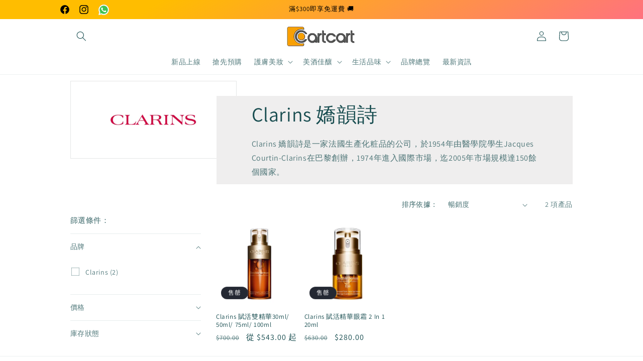

--- FILE ---
content_type: text/html; charset=utf-8
request_url: https://cartcart.com.hk/collections/clarins
body_size: 39913
content:
<!doctype html>
<html class="no-js" lang="zh-TW">
  <head>
 <!-- Added by TAPITA SEO SCHEMA-->

<!-- /Added by TAPITA SEO SCHEMA --> 

    <meta charset="utf-8">
    <meta http-equiv="X-UA-Compatible" content="IE=edge">
    <meta name="viewport" content="width=device-width,initial-scale=1">
    <meta name="theme-color" content="">
    <link rel="canonical" href="https://cartcart.com.hk/collections/clarins"><link rel="icon" type="image/png" href="//cartcart.com.hk/cdn/shop/files/CartCart_Logo_Web_Favicon_94x94_PNG_f9c59a28-181b-4cf1-b551-93d478c26186.png?crop=center&height=32&v=1690431252&width=32"><link rel="preconnect" href="https://fonts.shopifycdn.com" crossorigin><title>
      Clarins 嬌韻詩
 &ndash; CartCarthk</title>

    
      <meta name="description" content="Clarins 嬌韻詩是一家法國生產化粧品的公司，於1954年由醫學院學生Jacques Courtin-Clarins在巴黎創辦，1974年進入國際市場，迄2005年市場規模達150餘個國家。 ">
    

    

<meta property="og:site_name" content="CartCarthk">
<meta property="og:url" content="https://cartcart.com.hk/collections/clarins">
<meta property="og:title" content="Clarins 嬌韻詩">
<meta property="og:type" content="website">
<meta property="og:description" content="Clarins 嬌韻詩是一家法國生產化粧品的公司，於1954年由醫學院學生Jacques Courtin-Clarins在巴黎創辦，1974年進入國際市場，迄2005年市場規模達150餘個國家。 "><meta property="og:image" content="http://cartcart.com.hk/cdn/shop/collections/Clarins__1970x460_PNG.png?v=1700465452">
  <meta property="og:image:secure_url" content="https://cartcart.com.hk/cdn/shop/collections/Clarins__1970x460_PNG.png?v=1700465452">
  <meta property="og:image:width" content="1970">
  <meta property="og:image:height" content="460"><meta name="twitter:card" content="summary_large_image">
<meta name="twitter:title" content="Clarins 嬌韻詩">
<meta name="twitter:description" content="Clarins 嬌韻詩是一家法國生產化粧品的公司，於1954年由醫學院學生Jacques Courtin-Clarins在巴黎創辦，1974年進入國際市場，迄2005年市場規模達150餘個國家。 ">


    <script src="//cartcart.com.hk/cdn/shop/t/29/assets/constants.js?v=58251544750838685771701397550" defer="defer"></script>
    <script src="//cartcart.com.hk/cdn/shop/t/29/assets/pubsub.js?v=158357773527763999511701397550" defer="defer"></script>
    <script src="//cartcart.com.hk/cdn/shop/t/29/assets/global.js?v=54939145903281508041701397550" defer="defer"></script><script src="//cartcart.com.hk/cdn/shop/t/29/assets/animations.js?v=88693664871331136111701397550" defer="defer"></script><script>window.performance && window.performance.mark && window.performance.mark('shopify.content_for_header.start');</script><meta name="google-site-verification" content="YurjbHzJRJC8j1srM9AHw-7uJHbVhsjGhwg55sXHvfA">
<meta name="facebook-domain-verification" content="fd7ubnp5qldb69s2rzyiemdwaehx3m">
<meta id="shopify-digital-wallet" name="shopify-digital-wallet" content="/63025643692/digital_wallets/dialog">
<link rel="alternate" type="application/atom+xml" title="Feed" href="/collections/clarins.atom" />
<link rel="alternate" type="application/json+oembed" href="https://cartcart.com.hk/collections/clarins.oembed">
<script async="async" src="/checkouts/internal/preloads.js?locale=zh-HK"></script>
<script id="shopify-features" type="application/json">{"accessToken":"f98112108e96d7aae79d5efdca2fcd38","betas":["rich-media-storefront-analytics"],"domain":"cartcart.com.hk","predictiveSearch":false,"shopId":63025643692,"locale":"zh-tw"}</script>
<script>var Shopify = Shopify || {};
Shopify.shop = "cartcarthk.myshopify.com";
Shopify.locale = "zh-TW";
Shopify.currency = {"active":"HKD","rate":"1.0"};
Shopify.country = "HK";
Shopify.theme = {"name":"20240209_Dawn","id":133786468524,"schema_name":"Dawn","schema_version":"11.0.0","theme_store_id":887,"role":"main"};
Shopify.theme.handle = "null";
Shopify.theme.style = {"id":null,"handle":null};
Shopify.cdnHost = "cartcart.com.hk/cdn";
Shopify.routes = Shopify.routes || {};
Shopify.routes.root = "/";</script>
<script type="module">!function(o){(o.Shopify=o.Shopify||{}).modules=!0}(window);</script>
<script>!function(o){function n(){var o=[];function n(){o.push(Array.prototype.slice.apply(arguments))}return n.q=o,n}var t=o.Shopify=o.Shopify||{};t.loadFeatures=n(),t.autoloadFeatures=n()}(window);</script>
<script id="shop-js-analytics" type="application/json">{"pageType":"collection"}</script>
<script defer="defer" async type="module" src="//cartcart.com.hk/cdn/shopifycloud/shop-js/modules/v2/client.init-shop-cart-sync_H0-PjXO2.zh-TW.esm.js"></script>
<script defer="defer" async type="module" src="//cartcart.com.hk/cdn/shopifycloud/shop-js/modules/v2/chunk.common_CTtkbY-h.esm.js"></script>
<script defer="defer" async type="module" src="//cartcart.com.hk/cdn/shopifycloud/shop-js/modules/v2/chunk.modal_ieFR285J.esm.js"></script>
<script type="module">
  await import("//cartcart.com.hk/cdn/shopifycloud/shop-js/modules/v2/client.init-shop-cart-sync_H0-PjXO2.zh-TW.esm.js");
await import("//cartcart.com.hk/cdn/shopifycloud/shop-js/modules/v2/chunk.common_CTtkbY-h.esm.js");
await import("//cartcart.com.hk/cdn/shopifycloud/shop-js/modules/v2/chunk.modal_ieFR285J.esm.js");

  window.Shopify.SignInWithShop?.initShopCartSync?.({"fedCMEnabled":true,"windoidEnabled":true});

</script>
<script>(function() {
  var isLoaded = false;
  function asyncLoad() {
    if (isLoaded) return;
    isLoaded = true;
    var urls = ["https:\/\/av.good-apps.co\/storage\/js\/good_apps_timer-cartcarthk.myshopify.com.js?ver=65\u0026shop=cartcarthk.myshopify.com"];
    for (var i = 0; i < urls.length; i++) {
      var s = document.createElement('script');
      s.type = 'text/javascript';
      s.async = true;
      s.src = urls[i];
      var x = document.getElementsByTagName('script')[0];
      x.parentNode.insertBefore(s, x);
    }
  };
  if(window.attachEvent) {
    window.attachEvent('onload', asyncLoad);
  } else {
    window.addEventListener('load', asyncLoad, false);
  }
})();</script>
<script id="__st">var __st={"a":63025643692,"offset":28800,"reqid":"f1818bc0-b928-45a5-b5d7-cfd1194f9b06-1770020346","pageurl":"cartcart.com.hk\/collections\/clarins","u":"1d3771313128","p":"collection","rtyp":"collection","rid":293132861612};</script>
<script>window.ShopifyPaypalV4VisibilityTracking = true;</script>
<script id="captcha-bootstrap">!function(){'use strict';const t='contact',e='account',n='new_comment',o=[[t,t],['blogs',n],['comments',n],[t,'customer']],c=[[e,'customer_login'],[e,'guest_login'],[e,'recover_customer_password'],[e,'create_customer']],r=t=>t.map((([t,e])=>`form[action*='/${t}']:not([data-nocaptcha='true']) input[name='form_type'][value='${e}']`)).join(','),a=t=>()=>t?[...document.querySelectorAll(t)].map((t=>t.form)):[];function s(){const t=[...o],e=r(t);return a(e)}const i='password',u='form_key',d=['recaptcha-v3-token','g-recaptcha-response','h-captcha-response',i],f=()=>{try{return window.sessionStorage}catch{return}},m='__shopify_v',_=t=>t.elements[u];function p(t,e,n=!1){try{const o=window.sessionStorage,c=JSON.parse(o.getItem(e)),{data:r}=function(t){const{data:e,action:n}=t;return t[m]||n?{data:e,action:n}:{data:t,action:n}}(c);for(const[e,n]of Object.entries(r))t.elements[e]&&(t.elements[e].value=n);n&&o.removeItem(e)}catch(o){console.error('form repopulation failed',{error:o})}}const l='form_type',E='cptcha';function T(t){t.dataset[E]=!0}const w=window,h=w.document,L='Shopify',v='ce_forms',y='captcha';let A=!1;((t,e)=>{const n=(g='f06e6c50-85a8-45c8-87d0-21a2b65856fe',I='https://cdn.shopify.com/shopifycloud/storefront-forms-hcaptcha/ce_storefront_forms_captcha_hcaptcha.v1.5.2.iife.js',D={infoText:'已受到 hCaptcha 保護',privacyText:'隱私',termsText:'條款'},(t,e,n)=>{const o=w[L][v],c=o.bindForm;if(c)return c(t,g,e,D).then(n);var r;o.q.push([[t,g,e,D],n]),r=I,A||(h.body.append(Object.assign(h.createElement('script'),{id:'captcha-provider',async:!0,src:r})),A=!0)});var g,I,D;w[L]=w[L]||{},w[L][v]=w[L][v]||{},w[L][v].q=[],w[L][y]=w[L][y]||{},w[L][y].protect=function(t,e){n(t,void 0,e),T(t)},Object.freeze(w[L][y]),function(t,e,n,w,h,L){const[v,y,A,g]=function(t,e,n){const i=e?o:[],u=t?c:[],d=[...i,...u],f=r(d),m=r(i),_=r(d.filter((([t,e])=>n.includes(e))));return[a(f),a(m),a(_),s()]}(w,h,L),I=t=>{const e=t.target;return e instanceof HTMLFormElement?e:e&&e.form},D=t=>v().includes(t);t.addEventListener('submit',(t=>{const e=I(t);if(!e)return;const n=D(e)&&!e.dataset.hcaptchaBound&&!e.dataset.recaptchaBound,o=_(e),c=g().includes(e)&&(!o||!o.value);(n||c)&&t.preventDefault(),c&&!n&&(function(t){try{if(!f())return;!function(t){const e=f();if(!e)return;const n=_(t);if(!n)return;const o=n.value;o&&e.removeItem(o)}(t);const e=Array.from(Array(32),(()=>Math.random().toString(36)[2])).join('');!function(t,e){_(t)||t.append(Object.assign(document.createElement('input'),{type:'hidden',name:u})),t.elements[u].value=e}(t,e),function(t,e){const n=f();if(!n)return;const o=[...t.querySelectorAll(`input[type='${i}']`)].map((({name:t})=>t)),c=[...d,...o],r={};for(const[a,s]of new FormData(t).entries())c.includes(a)||(r[a]=s);n.setItem(e,JSON.stringify({[m]:1,action:t.action,data:r}))}(t,e)}catch(e){console.error('failed to persist form',e)}}(e),e.submit())}));const S=(t,e)=>{t&&!t.dataset[E]&&(n(t,e.some((e=>e===t))),T(t))};for(const o of['focusin','change'])t.addEventListener(o,(t=>{const e=I(t);D(e)&&S(e,y())}));const B=e.get('form_key'),M=e.get(l),P=B&&M;t.addEventListener('DOMContentLoaded',(()=>{const t=y();if(P)for(const e of t)e.elements[l].value===M&&p(e,B);[...new Set([...A(),...v().filter((t=>'true'===t.dataset.shopifyCaptcha))])].forEach((e=>S(e,t)))}))}(h,new URLSearchParams(w.location.search),n,t,e,['guest_login'])})(!0,!0)}();</script>
<script integrity="sha256-4kQ18oKyAcykRKYeNunJcIwy7WH5gtpwJnB7kiuLZ1E=" data-source-attribution="shopify.loadfeatures" defer="defer" src="//cartcart.com.hk/cdn/shopifycloud/storefront/assets/storefront/load_feature-a0a9edcb.js" crossorigin="anonymous"></script>
<script data-source-attribution="shopify.dynamic_checkout.dynamic.init">var Shopify=Shopify||{};Shopify.PaymentButton=Shopify.PaymentButton||{isStorefrontPortableWallets:!0,init:function(){window.Shopify.PaymentButton.init=function(){};var t=document.createElement("script");t.src="https://cartcart.com.hk/cdn/shopifycloud/portable-wallets/latest/portable-wallets.zh-tw.js",t.type="module",document.head.appendChild(t)}};
</script>
<script data-source-attribution="shopify.dynamic_checkout.buyer_consent">
  function portableWalletsHideBuyerConsent(e){var t=document.getElementById("shopify-buyer-consent"),n=document.getElementById("shopify-subscription-policy-button");t&&n&&(t.classList.add("hidden"),t.setAttribute("aria-hidden","true"),n.removeEventListener("click",e))}function portableWalletsShowBuyerConsent(e){var t=document.getElementById("shopify-buyer-consent"),n=document.getElementById("shopify-subscription-policy-button");t&&n&&(t.classList.remove("hidden"),t.removeAttribute("aria-hidden"),n.addEventListener("click",e))}window.Shopify?.PaymentButton&&(window.Shopify.PaymentButton.hideBuyerConsent=portableWalletsHideBuyerConsent,window.Shopify.PaymentButton.showBuyerConsent=portableWalletsShowBuyerConsent);
</script>
<script data-source-attribution="shopify.dynamic_checkout.cart.bootstrap">document.addEventListener("DOMContentLoaded",(function(){function t(){return document.querySelector("shopify-accelerated-checkout-cart, shopify-accelerated-checkout")}if(t())Shopify.PaymentButton.init();else{new MutationObserver((function(e,n){t()&&(Shopify.PaymentButton.init(),n.disconnect())})).observe(document.body,{childList:!0,subtree:!0})}}));
</script>
<script id="sections-script" data-sections="header" defer="defer" src="//cartcart.com.hk/cdn/shop/t/29/compiled_assets/scripts.js?v=3671"></script>
<script>window.performance && window.performance.mark && window.performance.mark('shopify.content_for_header.end');</script>


    <style data-shopify>
      @font-face {
  font-family: Assistant;
  font-weight: 400;
  font-style: normal;
  font-display: swap;
  src: url("//cartcart.com.hk/cdn/fonts/assistant/assistant_n4.9120912a469cad1cc292572851508ca49d12e768.woff2") format("woff2"),
       url("//cartcart.com.hk/cdn/fonts/assistant/assistant_n4.6e9875ce64e0fefcd3f4446b7ec9036b3ddd2985.woff") format("woff");
}

      @font-face {
  font-family: Assistant;
  font-weight: 700;
  font-style: normal;
  font-display: swap;
  src: url("//cartcart.com.hk/cdn/fonts/assistant/assistant_n7.bf44452348ec8b8efa3aa3068825305886b1c83c.woff2") format("woff2"),
       url("//cartcart.com.hk/cdn/fonts/assistant/assistant_n7.0c887fee83f6b3bda822f1150b912c72da0f7b64.woff") format("woff");
}

      
      
      @font-face {
  font-family: Assistant;
  font-weight: 400;
  font-style: normal;
  font-display: swap;
  src: url("//cartcart.com.hk/cdn/fonts/assistant/assistant_n4.9120912a469cad1cc292572851508ca49d12e768.woff2") format("woff2"),
       url("//cartcart.com.hk/cdn/fonts/assistant/assistant_n4.6e9875ce64e0fefcd3f4446b7ec9036b3ddd2985.woff") format("woff");
}


      
        :root,
        .color-background-1 {
          --color-background: 255,255,255;
        
          --gradient-background: #ffffff;
        
        --color-foreground: 23,76,79;
        --color-shadow: 0,0,0;
        --color-button: 255,189,0;
        --color-button-text: 255,255,255;
        --color-secondary-button: 255,255,255;
        --color-secondary-button-text: 36,40,51;
        --color-link: 36,40,51;
        --color-badge-foreground: 23,76,79;
        --color-badge-background: 255,255,255;
        --color-badge-border: 23,76,79;
        --payment-terms-background-color: rgb(255 255 255);
      }
      
        
        .color-background-2 {
          --color-background: 243,243,243;
        
          --gradient-background: #f3f3f3;
        
        --color-foreground: 23,76,79;
        --color-shadow: 18,18,18;
        --color-button: 18,18,18;
        --color-button-text: 243,243,243;
        --color-secondary-button: 243,243,243;
        --color-secondary-button-text: 18,18,18;
        --color-link: 18,18,18;
        --color-badge-foreground: 23,76,79;
        --color-badge-background: 243,243,243;
        --color-badge-border: 23,76,79;
        --payment-terms-background-color: rgb(243 243 243);
      }
      
        
        .color-inverse {
          --color-background: 36,40,51;
        
          --gradient-background: #242833;
        
        --color-foreground: 255,255,255;
        --color-shadow: 18,18,18;
        --color-button: 255,255,255;
        --color-button-text: 0,0,0;
        --color-secondary-button: 36,40,51;
        --color-secondary-button-text: 255,255,255;
        --color-link: 255,255,255;
        --color-badge-foreground: 255,255,255;
        --color-badge-background: 36,40,51;
        --color-badge-border: 255,255,255;
        --payment-terms-background-color: rgb(36 40 51);
      }
      
        
        .color-accent-1 {
          --color-background: 255,255,255;
        
          --gradient-background: #ffffff;
        
        --color-foreground: 255,255,255;
        --color-shadow: 255,255,255;
        --color-button: 255,255,255;
        --color-button-text: 255,255,255;
        --color-secondary-button: 255,255,255;
        --color-secondary-button-text: 0,0,0;
        --color-link: 0,0,0;
        --color-badge-foreground: 255,255,255;
        --color-badge-background: 255,255,255;
        --color-badge-border: 255,255,255;
        --payment-terms-background-color: rgb(255 255 255);
      }
      
        
        .color-accent-2 {
          --color-background: 255,80,88;
        
          --gradient-background: #ff5058;
        
        --color-foreground: 255,255,255;
        --color-shadow: 66,66,66;
        --color-button: 255,255,255;
        --color-button-text: 255,54,63;
        --color-secondary-button: 255,80,88;
        --color-secondary-button-text: 255,255,255;
        --color-link: 255,255,255;
        --color-badge-foreground: 255,255,255;
        --color-badge-background: 255,80,88;
        --color-badge-border: 255,255,255;
        --payment-terms-background-color: rgb(255 80 88);
      }
      
        
        .color-scheme-5cde9068-54c5-4b7e-9946-f38e1a86b7ff {
          --color-background: 255,80,88;
        
          --gradient-background: linear-gradient(149deg, rgba(255, 189, 0, 1) 13%, rgba(255, 70, 199, 1) 78%);
        
        --color-foreground: 0,0,0;
        --color-shadow: 18,18,18;
        --color-button: 0,0,0;
        --color-button-text: 255,255,255;
        --color-secondary-button: 255,80,88;
        --color-secondary-button-text: 0,0,0;
        --color-link: 0,0,0;
        --color-badge-foreground: 0,0,0;
        --color-badge-background: 255,80,88;
        --color-badge-border: 0,0,0;
        --payment-terms-background-color: rgb(255 80 88);
      }
      
        
        .color-scheme-7c01b304-e78d-43f6-9184-d5bab3f5429b {
          --color-background: 239,249,229;
        
          --gradient-background: #eff9e5;
        
        --color-foreground: 23,76,79;
        --color-shadow: 56,55,55;
        --color-button: 255,189,73;
        --color-button-text: 255,255,255;
        --color-secondary-button: 239,249,229;
        --color-secondary-button-text: 23,76,79;
        --color-link: 23,76,79;
        --color-badge-foreground: 23,76,79;
        --color-badge-background: 239,249,229;
        --color-badge-border: 23,76,79;
        --payment-terms-background-color: rgb(239 249 229);
      }
      
        
        .color-scheme-9d45fee0-d895-4006-a5aa-3635629cfabe {
          --color-background: 255,255,255;
        
          --gradient-background: #ffffff;
        
        --color-foreground: 23,76,79;
        --color-shadow: 56,55,55;
        --color-button: 255,213,0;
        --color-button-text: 0,0,0;
        --color-secondary-button: 255,255,255;
        --color-secondary-button-text: 36,40,51;
        --color-link: 36,40,51;
        --color-badge-foreground: 23,76,79;
        --color-badge-background: 255,255,255;
        --color-badge-border: 23,76,79;
        --payment-terms-background-color: rgb(255 255 255);
      }
      
        
        .color-scheme-abaa728c-42c9-4a58-8d22-08dee3a57125 {
          --color-background: 229,246,249;
        
          --gradient-background: #e5f6f9;
        
        --color-foreground: 23,76,79;
        --color-shadow: 0,0,0;
        --color-button: 255,189,0;
        --color-button-text: 255,255,255;
        --color-secondary-button: 229,246,249;
        --color-secondary-button-text: 36,40,51;
        --color-link: 36,40,51;
        --color-badge-foreground: 23,76,79;
        --color-badge-background: 229,246,249;
        --color-badge-border: 23,76,79;
        --payment-terms-background-color: rgb(229 246 249);
      }
      
        
        .color-scheme-589dda23-a737-48cc-92c2-e3f88b026542 {
          --color-background: 251,235,238;
        
          --gradient-background: #fbebee;
        
        --color-foreground: 23,76,79;
        --color-shadow: 0,0,0;
        --color-button: 255,189,0;
        --color-button-text: 255,255,255;
        --color-secondary-button: 251,235,238;
        --color-secondary-button-text: 36,40,51;
        --color-link: 36,40,51;
        --color-badge-foreground: 23,76,79;
        --color-badge-background: 251,235,238;
        --color-badge-border: 23,76,79;
        --payment-terms-background-color: rgb(251 235 238);
      }
      
        
        .color-scheme-6d8df136-c1e4-4ede-b2a0-94d6d20e7e88 {
          --color-background: 239,238,238;
        
          --gradient-background: #efeeee;
        
        --color-foreground: 23,76,79;
        --color-shadow: 0,0,0;
        --color-button: 255,189,0;
        --color-button-text: 255,255,255;
        --color-secondary-button: 239,238,238;
        --color-secondary-button-text: 36,40,51;
        --color-link: 36,40,51;
        --color-badge-foreground: 23,76,79;
        --color-badge-background: 239,238,238;
        --color-badge-border: 23,76,79;
        --payment-terms-background-color: rgb(239 238 238);
      }
      

      body, .color-background-1, .color-background-2, .color-inverse, .color-accent-1, .color-accent-2, .color-scheme-5cde9068-54c5-4b7e-9946-f38e1a86b7ff, .color-scheme-7c01b304-e78d-43f6-9184-d5bab3f5429b, .color-scheme-9d45fee0-d895-4006-a5aa-3635629cfabe, .color-scheme-abaa728c-42c9-4a58-8d22-08dee3a57125, .color-scheme-589dda23-a737-48cc-92c2-e3f88b026542, .color-scheme-6d8df136-c1e4-4ede-b2a0-94d6d20e7e88 {
        color: rgba(var(--color-foreground), 0.75);
        background-color: rgb(var(--color-background));
      }

      :root {
        --font-body-family: Assistant, sans-serif;
        --font-body-style: normal;
        --font-body-weight: 400;
        --font-body-weight-bold: 700;

        --font-heading-family: Assistant, sans-serif;
        --font-heading-style: normal;
        --font-heading-weight: 400;

        --font-body-scale: 1.0;
        --font-heading-scale: 1.0;

        --media-padding: px;
        --media-border-opacity: 0.05;
        --media-border-width: 1px;
        --media-radius: 0px;
        --media-shadow-opacity: 0.0;
        --media-shadow-horizontal-offset: 0px;
        --media-shadow-vertical-offset: 0px;
        --media-shadow-blur-radius: 5px;
        --media-shadow-visible: 0;

        --page-width: 110rem;
        --page-width-margin: 0rem;

        --product-card-image-padding: 0.0rem;
        --product-card-corner-radius: 0.0rem;
        --product-card-text-alignment: left;
        --product-card-border-width: 0.0rem;
        --product-card-border-opacity: 0.1;
        --product-card-shadow-opacity: 0.0;
        --product-card-shadow-visible: 0;
        --product-card-shadow-horizontal-offset: 0.0rem;
        --product-card-shadow-vertical-offset: 0.4rem;
        --product-card-shadow-blur-radius: 0.5rem;

        --collection-card-image-padding: 0.0rem;
        --collection-card-corner-radius: 0.0rem;
        --collection-card-text-alignment: center;
        --collection-card-border-width: 0.0rem;
        --collection-card-border-opacity: 0.1;
        --collection-card-shadow-opacity: 0.05;
        --collection-card-shadow-visible: 1;
        --collection-card-shadow-horizontal-offset: 0.0rem;
        --collection-card-shadow-vertical-offset: 0.4rem;
        --collection-card-shadow-blur-radius: 0.5rem;

        --blog-card-image-padding: 0.0rem;
        --blog-card-corner-radius: 0.0rem;
        --blog-card-text-alignment: left;
        --blog-card-border-width: 0.0rem;
        --blog-card-border-opacity: 0.1;
        --blog-card-shadow-opacity: 0.0;
        --blog-card-shadow-visible: 0;
        --blog-card-shadow-horizontal-offset: 0.0rem;
        --blog-card-shadow-vertical-offset: 0.4rem;
        --blog-card-shadow-blur-radius: 0.5rem;

        --badge-corner-radius: 4.0rem;

        --popup-border-width: 1px;
        --popup-border-opacity: 0.1;
        --popup-corner-radius: 0px;
        --popup-shadow-opacity: 0.05;
        --popup-shadow-horizontal-offset: 0px;
        --popup-shadow-vertical-offset: 4px;
        --popup-shadow-blur-radius: 5px;

        --drawer-border-width: 1px;
        --drawer-border-opacity: 0.1;
        --drawer-shadow-opacity: 0.0;
        --drawer-shadow-horizontal-offset: 0px;
        --drawer-shadow-vertical-offset: 4px;
        --drawer-shadow-blur-radius: 5px;

        --spacing-sections-desktop: 0px;
        --spacing-sections-mobile: 0px;

        --grid-desktop-vertical-spacing: 8px;
        --grid-desktop-horizontal-spacing: 4px;
        --grid-mobile-vertical-spacing: 4px;
        --grid-mobile-horizontal-spacing: 2px;

        --text-boxes-border-opacity: 0.05;
        --text-boxes-border-width: 0px;
        --text-boxes-radius: 0px;
        --text-boxes-shadow-opacity: 0.0;
        --text-boxes-shadow-visible: 0;
        --text-boxes-shadow-horizontal-offset: 0px;
        --text-boxes-shadow-vertical-offset: 4px;
        --text-boxes-shadow-blur-radius: 5px;

        --buttons-radius: 10px;
        --buttons-radius-outset: 10px;
        --buttons-border-width: 0px;
        --buttons-border-opacity: 1.0;
        --buttons-shadow-opacity: 0.1;
        --buttons-shadow-visible: 1;
        --buttons-shadow-horizontal-offset: 0px;
        --buttons-shadow-vertical-offset: 4px;
        --buttons-shadow-blur-radius: 5px;
        --buttons-border-offset: 0.3px;

        --inputs-radius: 24px;
        --inputs-border-width: 1px;
        --inputs-border-opacity: 0.55;
        --inputs-shadow-opacity: 0.1;
        --inputs-shadow-horizontal-offset: 0px;
        --inputs-margin-offset: 0px;
        --inputs-shadow-vertical-offset: 0px;
        --inputs-shadow-blur-radius: 5px;
        --inputs-radius-outset: 25px;

        --variant-pills-radius: 12px;
        --variant-pills-border-width: 1px;
        --variant-pills-border-opacity: 0.55;
        --variant-pills-shadow-opacity: 0.1;
        --variant-pills-shadow-horizontal-offset: 0px;
        --variant-pills-shadow-vertical-offset: 2px;
        --variant-pills-shadow-blur-radius: 5px;
      }

      *,
      *::before,
      *::after {
        box-sizing: inherit;
      }

      html {
        box-sizing: border-box;
        font-size: calc(var(--font-body-scale) * 62.5%);
        height: 100%;
      }

      body {
        display: grid;
        grid-template-rows: auto auto 1fr auto;
        grid-template-columns: 100%;
        min-height: 100%;
        margin: 0;
        font-size: 1.5rem;
        letter-spacing: 0.06rem;
        line-height: calc(1 + 0.8 / var(--font-body-scale));
        font-family: var(--font-body-family);
        font-style: var(--font-body-style);
        font-weight: var(--font-body-weight);
      }

      @media screen and (min-width: 750px) {
        body {
          font-size: 1.6rem;
        }
      }
    </style>

    <link href="//cartcart.com.hk/cdn/shop/t/29/assets/base.css?v=19426365794814009081701397550" rel="stylesheet" type="text/css" media="all" />
<link rel="preload" as="font" href="//cartcart.com.hk/cdn/fonts/assistant/assistant_n4.9120912a469cad1cc292572851508ca49d12e768.woff2" type="font/woff2" crossorigin><link rel="preload" as="font" href="//cartcart.com.hk/cdn/fonts/assistant/assistant_n4.9120912a469cad1cc292572851508ca49d12e768.woff2" type="font/woff2" crossorigin><link
        rel="stylesheet"
        href="//cartcart.com.hk/cdn/shop/t/29/assets/component-predictive-search.css?v=118923337488134913561701397550"
        media="print"
        onload="this.media='all'"
      ><script>
      document.documentElement.className = document.documentElement.className.replace('no-js', 'js');
      if (Shopify.designMode) {
        document.documentElement.classList.add('shopify-design-mode');
      }
    </script>
  <link href="https://monorail-edge.shopifysvc.com" rel="dns-prefetch">
<script>(function(){if ("sendBeacon" in navigator && "performance" in window) {try {var session_token_from_headers = performance.getEntriesByType('navigation')[0].serverTiming.find(x => x.name == '_s').description;} catch {var session_token_from_headers = undefined;}var session_cookie_matches = document.cookie.match(/_shopify_s=([^;]*)/);var session_token_from_cookie = session_cookie_matches && session_cookie_matches.length === 2 ? session_cookie_matches[1] : "";var session_token = session_token_from_headers || session_token_from_cookie || "";function handle_abandonment_event(e) {var entries = performance.getEntries().filter(function(entry) {return /monorail-edge.shopifysvc.com/.test(entry.name);});if (!window.abandonment_tracked && entries.length === 0) {window.abandonment_tracked = true;var currentMs = Date.now();var navigation_start = performance.timing.navigationStart;var payload = {shop_id: 63025643692,url: window.location.href,navigation_start,duration: currentMs - navigation_start,session_token,page_type: "collection"};window.navigator.sendBeacon("https://monorail-edge.shopifysvc.com/v1/produce", JSON.stringify({schema_id: "online_store_buyer_site_abandonment/1.1",payload: payload,metadata: {event_created_at_ms: currentMs,event_sent_at_ms: currentMs}}));}}window.addEventListener('pagehide', handle_abandonment_event);}}());</script>
<script id="web-pixels-manager-setup">(function e(e,d,r,n,o){if(void 0===o&&(o={}),!Boolean(null===(a=null===(i=window.Shopify)||void 0===i?void 0:i.analytics)||void 0===a?void 0:a.replayQueue)){var i,a;window.Shopify=window.Shopify||{};var t=window.Shopify;t.analytics=t.analytics||{};var s=t.analytics;s.replayQueue=[],s.publish=function(e,d,r){return s.replayQueue.push([e,d,r]),!0};try{self.performance.mark("wpm:start")}catch(e){}var l=function(){var e={modern:/Edge?\/(1{2}[4-9]|1[2-9]\d|[2-9]\d{2}|\d{4,})\.\d+(\.\d+|)|Firefox\/(1{2}[4-9]|1[2-9]\d|[2-9]\d{2}|\d{4,})\.\d+(\.\d+|)|Chrom(ium|e)\/(9{2}|\d{3,})\.\d+(\.\d+|)|(Maci|X1{2}).+ Version\/(15\.\d+|(1[6-9]|[2-9]\d|\d{3,})\.\d+)([,.]\d+|)( \(\w+\)|)( Mobile\/\w+|) Safari\/|Chrome.+OPR\/(9{2}|\d{3,})\.\d+\.\d+|(CPU[ +]OS|iPhone[ +]OS|CPU[ +]iPhone|CPU IPhone OS|CPU iPad OS)[ +]+(15[._]\d+|(1[6-9]|[2-9]\d|\d{3,})[._]\d+)([._]\d+|)|Android:?[ /-](13[3-9]|1[4-9]\d|[2-9]\d{2}|\d{4,})(\.\d+|)(\.\d+|)|Android.+Firefox\/(13[5-9]|1[4-9]\d|[2-9]\d{2}|\d{4,})\.\d+(\.\d+|)|Android.+Chrom(ium|e)\/(13[3-9]|1[4-9]\d|[2-9]\d{2}|\d{4,})\.\d+(\.\d+|)|SamsungBrowser\/([2-9]\d|\d{3,})\.\d+/,legacy:/Edge?\/(1[6-9]|[2-9]\d|\d{3,})\.\d+(\.\d+|)|Firefox\/(5[4-9]|[6-9]\d|\d{3,})\.\d+(\.\d+|)|Chrom(ium|e)\/(5[1-9]|[6-9]\d|\d{3,})\.\d+(\.\d+|)([\d.]+$|.*Safari\/(?![\d.]+ Edge\/[\d.]+$))|(Maci|X1{2}).+ Version\/(10\.\d+|(1[1-9]|[2-9]\d|\d{3,})\.\d+)([,.]\d+|)( \(\w+\)|)( Mobile\/\w+|) Safari\/|Chrome.+OPR\/(3[89]|[4-9]\d|\d{3,})\.\d+\.\d+|(CPU[ +]OS|iPhone[ +]OS|CPU[ +]iPhone|CPU IPhone OS|CPU iPad OS)[ +]+(10[._]\d+|(1[1-9]|[2-9]\d|\d{3,})[._]\d+)([._]\d+|)|Android:?[ /-](13[3-9]|1[4-9]\d|[2-9]\d{2}|\d{4,})(\.\d+|)(\.\d+|)|Mobile Safari.+OPR\/([89]\d|\d{3,})\.\d+\.\d+|Android.+Firefox\/(13[5-9]|1[4-9]\d|[2-9]\d{2}|\d{4,})\.\d+(\.\d+|)|Android.+Chrom(ium|e)\/(13[3-9]|1[4-9]\d|[2-9]\d{2}|\d{4,})\.\d+(\.\d+|)|Android.+(UC? ?Browser|UCWEB|U3)[ /]?(15\.([5-9]|\d{2,})|(1[6-9]|[2-9]\d|\d{3,})\.\d+)\.\d+|SamsungBrowser\/(5\.\d+|([6-9]|\d{2,})\.\d+)|Android.+MQ{2}Browser\/(14(\.(9|\d{2,})|)|(1[5-9]|[2-9]\d|\d{3,})(\.\d+|))(\.\d+|)|K[Aa][Ii]OS\/(3\.\d+|([4-9]|\d{2,})\.\d+)(\.\d+|)/},d=e.modern,r=e.legacy,n=navigator.userAgent;return n.match(d)?"modern":n.match(r)?"legacy":"unknown"}(),u="modern"===l?"modern":"legacy",c=(null!=n?n:{modern:"",legacy:""})[u],f=function(e){return[e.baseUrl,"/wpm","/b",e.hashVersion,"modern"===e.buildTarget?"m":"l",".js"].join("")}({baseUrl:d,hashVersion:r,buildTarget:u}),m=function(e){var d=e.version,r=e.bundleTarget,n=e.surface,o=e.pageUrl,i=e.monorailEndpoint;return{emit:function(e){var a=e.status,t=e.errorMsg,s=(new Date).getTime(),l=JSON.stringify({metadata:{event_sent_at_ms:s},events:[{schema_id:"web_pixels_manager_load/3.1",payload:{version:d,bundle_target:r,page_url:o,status:a,surface:n,error_msg:t},metadata:{event_created_at_ms:s}}]});if(!i)return console&&console.warn&&console.warn("[Web Pixels Manager] No Monorail endpoint provided, skipping logging."),!1;try{return self.navigator.sendBeacon.bind(self.navigator)(i,l)}catch(e){}var u=new XMLHttpRequest;try{return u.open("POST",i,!0),u.setRequestHeader("Content-Type","text/plain"),u.send(l),!0}catch(e){return console&&console.warn&&console.warn("[Web Pixels Manager] Got an unhandled error while logging to Monorail."),!1}}}}({version:r,bundleTarget:l,surface:e.surface,pageUrl:self.location.href,monorailEndpoint:e.monorailEndpoint});try{o.browserTarget=l,function(e){var d=e.src,r=e.async,n=void 0===r||r,o=e.onload,i=e.onerror,a=e.sri,t=e.scriptDataAttributes,s=void 0===t?{}:t,l=document.createElement("script"),u=document.querySelector("head"),c=document.querySelector("body");if(l.async=n,l.src=d,a&&(l.integrity=a,l.crossOrigin="anonymous"),s)for(var f in s)if(Object.prototype.hasOwnProperty.call(s,f))try{l.dataset[f]=s[f]}catch(e){}if(o&&l.addEventListener("load",o),i&&l.addEventListener("error",i),u)u.appendChild(l);else{if(!c)throw new Error("Did not find a head or body element to append the script");c.appendChild(l)}}({src:f,async:!0,onload:function(){if(!function(){var e,d;return Boolean(null===(d=null===(e=window.Shopify)||void 0===e?void 0:e.analytics)||void 0===d?void 0:d.initialized)}()){var d=window.webPixelsManager.init(e)||void 0;if(d){var r=window.Shopify.analytics;r.replayQueue.forEach((function(e){var r=e[0],n=e[1],o=e[2];d.publishCustomEvent(r,n,o)})),r.replayQueue=[],r.publish=d.publishCustomEvent,r.visitor=d.visitor,r.initialized=!0}}},onerror:function(){return m.emit({status:"failed",errorMsg:"".concat(f," has failed to load")})},sri:function(e){var d=/^sha384-[A-Za-z0-9+/=]+$/;return"string"==typeof e&&d.test(e)}(c)?c:"",scriptDataAttributes:o}),m.emit({status:"loading"})}catch(e){m.emit({status:"failed",errorMsg:(null==e?void 0:e.message)||"Unknown error"})}}})({shopId: 63025643692,storefrontBaseUrl: "https://cartcart.com.hk",extensionsBaseUrl: "https://extensions.shopifycdn.com/cdn/shopifycloud/web-pixels-manager",monorailEndpoint: "https://monorail-edge.shopifysvc.com/unstable/produce_batch",surface: "storefront-renderer",enabledBetaFlags: ["2dca8a86"],webPixelsConfigList: [{"id":"466124972","configuration":"{\"config\":\"{\\\"pixel_id\\\":\\\"G-KG359XW735\\\",\\\"target_country\\\":\\\"HK\\\",\\\"gtag_events\\\":[{\\\"type\\\":\\\"search\\\",\\\"action_label\\\":[\\\"G-KG359XW735\\\",\\\"AW-11153567178\\\/itwECPerm5kYEMrbt8Yp\\\"]},{\\\"type\\\":\\\"begin_checkout\\\",\\\"action_label\\\":[\\\"G-KG359XW735\\\",\\\"AW-11153567178\\\/CnwPCP2rm5kYEMrbt8Yp\\\"]},{\\\"type\\\":\\\"view_item\\\",\\\"action_label\\\":[\\\"G-KG359XW735\\\",\\\"AW-11153567178\\\/vqBwCPSrm5kYEMrbt8Yp\\\",\\\"MC-59YWJGM7SJ\\\"]},{\\\"type\\\":\\\"purchase\\\",\\\"action_label\\\":[\\\"G-KG359XW735\\\",\\\"AW-11153567178\\\/hsLfCO6rm5kYEMrbt8Yp\\\",\\\"MC-59YWJGM7SJ\\\"]},{\\\"type\\\":\\\"page_view\\\",\\\"action_label\\\":[\\\"G-KG359XW735\\\",\\\"AW-11153567178\\\/IXNqCPGrm5kYEMrbt8Yp\\\",\\\"MC-59YWJGM7SJ\\\"]},{\\\"type\\\":\\\"add_payment_info\\\",\\\"action_label\\\":[\\\"G-KG359XW735\\\",\\\"AW-11153567178\\\/anv5CICsm5kYEMrbt8Yp\\\"]},{\\\"type\\\":\\\"add_to_cart\\\",\\\"action_label\\\":[\\\"G-KG359XW735\\\",\\\"AW-11153567178\\\/KR3WCPqrm5kYEMrbt8Yp\\\"]}],\\\"enable_monitoring_mode\\\":false}\"}","eventPayloadVersion":"v1","runtimeContext":"OPEN","scriptVersion":"b2a88bafab3e21179ed38636efcd8a93","type":"APP","apiClientId":1780363,"privacyPurposes":[],"dataSharingAdjustments":{"protectedCustomerApprovalScopes":["read_customer_address","read_customer_email","read_customer_name","read_customer_personal_data","read_customer_phone"]}},{"id":"169509036","configuration":"{\"pixel_id\":\"261991309517841\",\"pixel_type\":\"facebook_pixel\",\"metaapp_system_user_token\":\"-\"}","eventPayloadVersion":"v1","runtimeContext":"OPEN","scriptVersion":"ca16bc87fe92b6042fbaa3acc2fbdaa6","type":"APP","apiClientId":2329312,"privacyPurposes":["ANALYTICS","MARKETING","SALE_OF_DATA"],"dataSharingAdjustments":{"protectedCustomerApprovalScopes":["read_customer_address","read_customer_email","read_customer_name","read_customer_personal_data","read_customer_phone"]}},{"id":"shopify-app-pixel","configuration":"{}","eventPayloadVersion":"v1","runtimeContext":"STRICT","scriptVersion":"0450","apiClientId":"shopify-pixel","type":"APP","privacyPurposes":["ANALYTICS","MARKETING"]},{"id":"shopify-custom-pixel","eventPayloadVersion":"v1","runtimeContext":"LAX","scriptVersion":"0450","apiClientId":"shopify-pixel","type":"CUSTOM","privacyPurposes":["ANALYTICS","MARKETING"]}],isMerchantRequest: false,initData: {"shop":{"name":"CartCarthk","paymentSettings":{"currencyCode":"HKD"},"myshopifyDomain":"cartcarthk.myshopify.com","countryCode":"HK","storefrontUrl":"https:\/\/cartcart.com.hk"},"customer":null,"cart":null,"checkout":null,"productVariants":[],"purchasingCompany":null},},"https://cartcart.com.hk/cdn","1d2a099fw23dfb22ep557258f5m7a2edbae",{"modern":"","legacy":""},{"shopId":"63025643692","storefrontBaseUrl":"https:\/\/cartcart.com.hk","extensionBaseUrl":"https:\/\/extensions.shopifycdn.com\/cdn\/shopifycloud\/web-pixels-manager","surface":"storefront-renderer","enabledBetaFlags":"[\"2dca8a86\"]","isMerchantRequest":"false","hashVersion":"1d2a099fw23dfb22ep557258f5m7a2edbae","publish":"custom","events":"[[\"page_viewed\",{}],[\"collection_viewed\",{\"collection\":{\"id\":\"293132861612\",\"title\":\"Clarins 嬌韻詩\",\"productVariants\":[{\"price\":{\"amount\":543.0,\"currencyCode\":\"HKD\"},\"product\":{\"title\":\"Clarins 賦活雙精華30ml\/ 50ml\/ 75ml\/ 100ml\",\"vendor\":\"Clarins\",\"id\":\"7604891287724\",\"untranslatedTitle\":\"Clarins 賦活雙精華30ml\/ 50ml\/ 75ml\/ 100ml\",\"url\":\"\/products\/clarins-serum-completeagecontrol\",\"type\":\"\"},\"id\":\"42771321028780\",\"image\":{\"src\":\"\/\/cartcart.com.hk\/cdn\/shop\/files\/clarins-serum-completeagecontrol-30ml_1.webp?v=1699260421\"},\"sku\":\"\",\"title\":\"30ml\",\"untranslatedTitle\":\"30ml\"},{\"price\":{\"amount\":280.0,\"currencyCode\":\"HKD\"},\"product\":{\"title\":\"Clarins 賦活精華眼霜 2 In 1 20ml\",\"vendor\":\"Clarins\",\"id\":\"7604891156652\",\"untranslatedTitle\":\"Clarins 賦活精華眼霜 2 In 1 20ml\",\"url\":\"\/products\/clarins-serum-eyeagecontrol\",\"type\":\"\"},\"id\":\"42491240022188\",\"image\":{\"src\":\"\/\/cartcart.com.hk\/cdn\/shop\/files\/clarins-serum-eyeagecontrol-20ml_1.webp?v=1699260275\"},\"sku\":null,\"title\":\"20ml\",\"untranslatedTitle\":\"20ml\"}]}}]]"});</script><script>
  window.ShopifyAnalytics = window.ShopifyAnalytics || {};
  window.ShopifyAnalytics.meta = window.ShopifyAnalytics.meta || {};
  window.ShopifyAnalytics.meta.currency = 'HKD';
  var meta = {"products":[{"id":7604891287724,"gid":"gid:\/\/shopify\/Product\/7604891287724","vendor":"Clarins","type":"","handle":"clarins-serum-completeagecontrol","variants":[{"id":42771321028780,"price":54300,"name":"Clarins 賦活雙精華30ml\/ 50ml\/ 75ml\/ 100ml - 30ml","public_title":"30ml","sku":""},{"id":42771321061548,"price":65000,"name":"Clarins 賦活雙精華30ml\/ 50ml\/ 75ml\/ 100ml - 50ml","public_title":"50ml","sku":""},{"id":42771321094316,"price":65000,"name":"Clarins 賦活雙精華30ml\/ 50ml\/ 75ml\/ 100ml - 75ml","public_title":"75ml","sku":""},{"id":42771321127084,"price":147100,"name":"Clarins 賦活雙精華30ml\/ 50ml\/ 75ml\/ 100ml - 100ml","public_title":"100ml","sku":""}],"remote":false},{"id":7604891156652,"gid":"gid:\/\/shopify\/Product\/7604891156652","vendor":"Clarins","type":"","handle":"clarins-serum-eyeagecontrol","variants":[{"id":42491240022188,"price":28000,"name":"Clarins 賦活精華眼霜 2 In 1 20ml - 20ml","public_title":"20ml","sku":null}],"remote":false}],"page":{"pageType":"collection","resourceType":"collection","resourceId":293132861612,"requestId":"f1818bc0-b928-45a5-b5d7-cfd1194f9b06-1770020346"}};
  for (var attr in meta) {
    window.ShopifyAnalytics.meta[attr] = meta[attr];
  }
</script>
<script class="analytics">
  (function () {
    var customDocumentWrite = function(content) {
      var jquery = null;

      if (window.jQuery) {
        jquery = window.jQuery;
      } else if (window.Checkout && window.Checkout.$) {
        jquery = window.Checkout.$;
      }

      if (jquery) {
        jquery('body').append(content);
      }
    };

    var hasLoggedConversion = function(token) {
      if (token) {
        return document.cookie.indexOf('loggedConversion=' + token) !== -1;
      }
      return false;
    }

    var setCookieIfConversion = function(token) {
      if (token) {
        var twoMonthsFromNow = new Date(Date.now());
        twoMonthsFromNow.setMonth(twoMonthsFromNow.getMonth() + 2);

        document.cookie = 'loggedConversion=' + token + '; expires=' + twoMonthsFromNow;
      }
    }

    var trekkie = window.ShopifyAnalytics.lib = window.trekkie = window.trekkie || [];
    if (trekkie.integrations) {
      return;
    }
    trekkie.methods = [
      'identify',
      'page',
      'ready',
      'track',
      'trackForm',
      'trackLink'
    ];
    trekkie.factory = function(method) {
      return function() {
        var args = Array.prototype.slice.call(arguments);
        args.unshift(method);
        trekkie.push(args);
        return trekkie;
      };
    };
    for (var i = 0; i < trekkie.methods.length; i++) {
      var key = trekkie.methods[i];
      trekkie[key] = trekkie.factory(key);
    }
    trekkie.load = function(config) {
      trekkie.config = config || {};
      trekkie.config.initialDocumentCookie = document.cookie;
      var first = document.getElementsByTagName('script')[0];
      var script = document.createElement('script');
      script.type = 'text/javascript';
      script.onerror = function(e) {
        var scriptFallback = document.createElement('script');
        scriptFallback.type = 'text/javascript';
        scriptFallback.onerror = function(error) {
                var Monorail = {
      produce: function produce(monorailDomain, schemaId, payload) {
        var currentMs = new Date().getTime();
        var event = {
          schema_id: schemaId,
          payload: payload,
          metadata: {
            event_created_at_ms: currentMs,
            event_sent_at_ms: currentMs
          }
        };
        return Monorail.sendRequest("https://" + monorailDomain + "/v1/produce", JSON.stringify(event));
      },
      sendRequest: function sendRequest(endpointUrl, payload) {
        // Try the sendBeacon API
        if (window && window.navigator && typeof window.navigator.sendBeacon === 'function' && typeof window.Blob === 'function' && !Monorail.isIos12()) {
          var blobData = new window.Blob([payload], {
            type: 'text/plain'
          });

          if (window.navigator.sendBeacon(endpointUrl, blobData)) {
            return true;
          } // sendBeacon was not successful

        } // XHR beacon

        var xhr = new XMLHttpRequest();

        try {
          xhr.open('POST', endpointUrl);
          xhr.setRequestHeader('Content-Type', 'text/plain');
          xhr.send(payload);
        } catch (e) {
          console.log(e);
        }

        return false;
      },
      isIos12: function isIos12() {
        return window.navigator.userAgent.lastIndexOf('iPhone; CPU iPhone OS 12_') !== -1 || window.navigator.userAgent.lastIndexOf('iPad; CPU OS 12_') !== -1;
      }
    };
    Monorail.produce('monorail-edge.shopifysvc.com',
      'trekkie_storefront_load_errors/1.1',
      {shop_id: 63025643692,
      theme_id: 133786468524,
      app_name: "storefront",
      context_url: window.location.href,
      source_url: "//cartcart.com.hk/cdn/s/trekkie.storefront.c59ea00e0474b293ae6629561379568a2d7c4bba.min.js"});

        };
        scriptFallback.async = true;
        scriptFallback.src = '//cartcart.com.hk/cdn/s/trekkie.storefront.c59ea00e0474b293ae6629561379568a2d7c4bba.min.js';
        first.parentNode.insertBefore(scriptFallback, first);
      };
      script.async = true;
      script.src = '//cartcart.com.hk/cdn/s/trekkie.storefront.c59ea00e0474b293ae6629561379568a2d7c4bba.min.js';
      first.parentNode.insertBefore(script, first);
    };
    trekkie.load(
      {"Trekkie":{"appName":"storefront","development":false,"defaultAttributes":{"shopId":63025643692,"isMerchantRequest":null,"themeId":133786468524,"themeCityHash":"8033977687301576681","contentLanguage":"zh-TW","currency":"HKD","eventMetadataId":"0b7ce252-f282-414c-a11d-8b95634765e0"},"isServerSideCookieWritingEnabled":true,"monorailRegion":"shop_domain","enabledBetaFlags":["65f19447","b5387b81"]},"Session Attribution":{},"S2S":{"facebookCapiEnabled":true,"source":"trekkie-storefront-renderer","apiClientId":580111}}
    );

    var loaded = false;
    trekkie.ready(function() {
      if (loaded) return;
      loaded = true;

      window.ShopifyAnalytics.lib = window.trekkie;

      var originalDocumentWrite = document.write;
      document.write = customDocumentWrite;
      try { window.ShopifyAnalytics.merchantGoogleAnalytics.call(this); } catch(error) {};
      document.write = originalDocumentWrite;

      window.ShopifyAnalytics.lib.page(null,{"pageType":"collection","resourceType":"collection","resourceId":293132861612,"requestId":"f1818bc0-b928-45a5-b5d7-cfd1194f9b06-1770020346","shopifyEmitted":true});

      var match = window.location.pathname.match(/checkouts\/(.+)\/(thank_you|post_purchase)/)
      var token = match? match[1]: undefined;
      if (!hasLoggedConversion(token)) {
        setCookieIfConversion(token);
        window.ShopifyAnalytics.lib.track("Viewed Product Category",{"currency":"HKD","category":"Collection: clarins","collectionName":"clarins","collectionId":293132861612,"nonInteraction":true},undefined,undefined,{"shopifyEmitted":true});
      }
    });


        var eventsListenerScript = document.createElement('script');
        eventsListenerScript.async = true;
        eventsListenerScript.src = "//cartcart.com.hk/cdn/shopifycloud/storefront/assets/shop_events_listener-3da45d37.js";
        document.getElementsByTagName('head')[0].appendChild(eventsListenerScript);

})();</script>
<script
  defer
  src="https://cartcart.com.hk/cdn/shopifycloud/perf-kit/shopify-perf-kit-3.1.0.min.js"
  data-application="storefront-renderer"
  data-shop-id="63025643692"
  data-render-region="gcp-us-east1"
  data-page-type="collection"
  data-theme-instance-id="133786468524"
  data-theme-name="Dawn"
  data-theme-version="11.0.0"
  data-monorail-region="shop_domain"
  data-resource-timing-sampling-rate="10"
  data-shs="true"
  data-shs-beacon="true"
  data-shs-export-with-fetch="true"
  data-shs-logs-sample-rate="1"
  data-shs-beacon-endpoint="https://cartcart.com.hk/api/collect"
></script>
</head>

  <body class="gradient animate--hover-3d-lift">
    <a class="skip-to-content-link button visually-hidden" href="#MainContent">
      跳至內容
    </a><!-- BEGIN sections: header-group -->
<div id="shopify-section-sections--16336876568748__announcement-bar" class="shopify-section shopify-section-group-header-group announcement-bar-section"><link href="//cartcart.com.hk/cdn/shop/t/29/assets/component-slideshow.css?v=107725913939919748051701397550" rel="stylesheet" type="text/css" media="all" />
<link href="//cartcart.com.hk/cdn/shop/t/29/assets/component-slider.css?v=114212096148022386971701397550" rel="stylesheet" type="text/css" media="all" />

  <link href="//cartcart.com.hk/cdn/shop/t/29/assets/component-list-social.css?v=35792976012981934991701397550" rel="stylesheet" type="text/css" media="all" />


<div
  class="utility-bar color-scheme-5cde9068-54c5-4b7e-9946-f38e1a86b7ff gradient"
  
>
  <div class="page-width utility-bar__grid utility-bar__grid--3-col">

<ul class="list-unstyled list-social" role="list"><li class="list-social__item">
      <a href="https://www.facebook.com/CartCartHK" class="link list-social__link"><svg aria-hidden="true" focusable="false" class="icon icon-facebook" viewBox="0 0 20 20">
  <path fill="currentColor" d="M18 10.049C18 5.603 14.419 2 10 2c-4.419 0-8 3.603-8 8.049C2 14.067 4.925 17.396 8.75 18v-5.624H6.719v-2.328h2.03V8.275c0-2.017 1.195-3.132 3.023-3.132.874 0 1.79.158 1.79.158v1.98h-1.009c-.994 0-1.303.621-1.303 1.258v1.51h2.219l-.355 2.326H11.25V18c3.825-.604 6.75-3.933 6.75-7.951Z"/>
</svg>
<span class="visually-hidden">Facebook</span>
      </a>
    </li><li class="list-social__item">
      <a href="https://www.instagram.com/cartcarthk/" class="link list-social__link"><svg aria-hidden="true" focusable="false" class="icon icon-instagram" viewBox="0 0 20 20">
  <path fill="currentColor" fill-rule="evenodd" d="M13.23 3.492c-.84-.037-1.096-.046-3.23-.046-2.144 0-2.39.01-3.238.055-.776.027-1.195.164-1.487.273a2.43 2.43 0 0 0-.912.593 2.486 2.486 0 0 0-.602.922c-.11.282-.238.702-.274 1.486-.046.84-.046 1.095-.046 3.23 0 2.134.01 2.39.046 3.229.004.51.097 1.016.274 1.495.145.365.319.639.602.913.282.282.538.456.92.602.474.176.974.268 1.479.273.848.046 1.103.046 3.238.046 2.134 0 2.39-.01 3.23-.046.784-.036 1.203-.164 1.486-.273.374-.146.648-.329.921-.602.283-.283.447-.548.602-.922.177-.476.27-.979.274-1.486.037-.84.046-1.095.046-3.23 0-2.134-.01-2.39-.055-3.229-.027-.784-.164-1.204-.274-1.495a2.43 2.43 0 0 0-.593-.913 2.604 2.604 0 0 0-.92-.602c-.284-.11-.703-.237-1.488-.273ZM6.697 2.05c.857-.036 1.131-.045 3.302-.045 1.1-.014 2.202.001 3.302.045.664.014 1.321.14 1.943.374a3.968 3.968 0 0 1 1.414.922c.41.397.728.88.93 1.414.23.622.354 1.279.365 1.942C18 7.56 18 7.824 18 10.005c0 2.17-.01 2.444-.046 3.292-.036.858-.173 1.442-.374 1.943-.2.53-.474.976-.92 1.423a3.896 3.896 0 0 1-1.415.922c-.51.191-1.095.337-1.943.374-.857.036-1.122.045-3.302.045-2.171 0-2.445-.009-3.302-.055-.849-.027-1.432-.164-1.943-.364a4.152 4.152 0 0 1-1.414-.922 4.128 4.128 0 0 1-.93-1.423c-.183-.51-.329-1.085-.365-1.943C2.009 12.45 2 12.167 2 10.004c0-2.161 0-2.435.055-3.302.027-.848.164-1.432.365-1.942a4.44 4.44 0 0 1 .92-1.414 4.18 4.18 0 0 1 1.415-.93c.51-.183 1.094-.33 1.943-.366Zm.427 4.806a4.105 4.105 0 1 1 5.805 5.805 4.105 4.105 0 0 1-5.805-5.805Zm1.882 5.371a2.668 2.668 0 1 0 2.042-4.93 2.668 2.668 0 0 0-2.042 4.93Zm5.922-5.942a.958.958 0 1 1-1.355-1.355.958.958 0 0 1 1.355 1.355Z" clip-rule="evenodd"/>
</svg>
<span class="visually-hidden">Instagram</span>
      </a>
    </li><li class="list-social__item">
    <a href="https://wa.me/message/JYRFPRCCWQFMM1" class="link list-social__link" >
<svg xmlns="http://www.w3.org/2000/svg" viewBox="0 0 48 48" width="25px" height="25px" fill-rule="evenodd" clip-rule="evenodd"><path fill="#fff" d="M4.868,43.303l2.694-9.835C5.9,30.59,5.026,27.324,5.027,23.979C5.032,13.514,13.548,5,24.014,5c5.079,0.002,9.845,1.979,13.43,5.566c3.584,3.588,5.558,8.356,5.556,13.428c-0.004,10.465-8.522,18.98-18.986,18.98c-0.001,0,0,0,0,0h-0.008c-3.177-0.001-6.3-0.798-9.073-2.311L4.868,43.303z"/><path fill="#fff" d="M4.868,43.803c-0.132,0-0.26-0.052-0.355-0.148c-0.125-0.127-0.174-0.312-0.127-0.483l2.639-9.636c-1.636-2.906-2.499-6.206-2.497-9.556C4.532,13.238,13.273,4.5,24.014,4.5c5.21,0.002,10.105,2.031,13.784,5.713c3.679,3.683,5.704,8.577,5.702,13.781c-0.004,10.741-8.746,19.48-19.486,19.48c-3.189-0.001-6.344-0.788-9.144-2.277l-9.875,2.589C4.953,43.798,4.911,43.803,4.868,43.803z"/><path fill="#cfd8dc" d="M24.014,5c5.079,0.002,9.845,1.979,13.43,5.566c3.584,3.588,5.558,8.356,5.556,13.428c-0.004,10.465-8.522,18.98-18.986,18.98h-0.008c-3.177-0.001-6.3-0.798-9.073-2.311L4.868,43.303l2.694-9.835C5.9,30.59,5.026,27.324,5.027,23.979C5.032,13.514,13.548,5,24.014,5 M24.014,42.974C24.014,42.974,24.014,42.974,24.014,42.974C24.014,42.974,24.014,42.974,24.014,42.974 M24.014,42.974C24.014,42.974,24.014,42.974,24.014,42.974C24.014,42.974,24.014,42.974,24.014,42.974 M24.014,4C24.014,4,24.014,4,24.014,4C12.998,4,4.032,12.962,4.027,23.979c-0.001,3.367,0.849,6.685,2.461,9.622l-2.585,9.439c-0.094,0.345,0.002,0.713,0.254,0.967c0.19,0.192,0.447,0.297,0.711,0.297c0.085,0,0.17-0.011,0.254-0.033l9.687-2.54c2.828,1.468,5.998,2.243,9.197,2.244c11.024,0,19.99-8.963,19.995-19.98c0.002-5.339-2.075-10.359-5.848-14.135C34.378,6.083,29.357,4.002,24.014,4L24.014,4z"/><path fill="#40c351" d="M35.176,12.832c-2.98-2.982-6.941-4.625-11.157-4.626c-8.704,0-15.783,7.076-15.787,15.774c-0.001,2.981,0.833,5.883,2.413,8.396l0.376,0.597l-1.595,5.821l5.973-1.566l0.577,0.342c2.422,1.438,5.2,2.198,8.032,2.199h0.006c8.698,0,15.777-7.077,15.78-15.776C39.795,19.778,38.156,15.814,35.176,12.832z"/><path fill="#fff" fill-rule="evenodd" d="M19.268,16.045c-0.355-0.79-0.729-0.806-1.068-0.82c-0.277-0.012-0.593-0.011-0.909-0.011c-0.316,0-0.83,0.119-1.265,0.594c-0.435,0.475-1.661,1.622-1.661,3.956c0,2.334,1.7,4.59,1.937,4.906c0.237,0.316,3.282,5.259,8.104,7.161c4.007,1.58,4.823,1.266,5.693,1.187c0.87-0.079,2.807-1.147,3.202-2.255c0.395-1.108,0.395-2.057,0.277-2.255c-0.119-0.198-0.435-0.316-0.909-0.554s-2.807-1.385-3.242-1.543c-0.435-0.158-0.751-0.237-1.068,0.238c-0.316,0.474-1.225,1.543-1.502,1.859c-0.277,0.317-0.554,0.357-1.028,0.119c-0.474-0.238-2.002-0.738-3.815-2.354c-1.41-1.257-2.362-2.81-2.639-3.285c-0.277-0.474-0.03-0.731,0.208-0.968c0.213-0.213,0.474-0.554,0.712-0.831c0.237-0.277,0.316-0.475,0.474-0.791c0.158-0.317,0.079-0.594-0.04-0.831C20.612,19.329,19.69,16.983,19.268,16.045z" clip-rule="evenodd"/></svg>
      </svg>
      <span class="visually-hidden">WhatsApp</span>
    </a>
  </li>
</ul>
<div
        class="announcement-bar announcement-bar--one-announcement"
        role="region"
        aria-label="公告"
        
      ><p class="announcement-bar__message h5">
            <span>滿$300即享免運費 🚚</span></p></div><div class="localization-wrapper">
</div>
  </div>
</div>


</div><div id="shopify-section-sections--16336876568748__header" class="shopify-section shopify-section-group-header-group section-header"><link rel="stylesheet" href="//cartcart.com.hk/cdn/shop/t/29/assets/component-list-menu.css?v=151968516119678728991701397550" media="print" onload="this.media='all'">
<link rel="stylesheet" href="//cartcart.com.hk/cdn/shop/t/29/assets/component-search.css?v=130382253973794904871701397550" media="print" onload="this.media='all'">
<link rel="stylesheet" href="//cartcart.com.hk/cdn/shop/t/29/assets/component-menu-drawer.css?v=31331429079022630271701397550" media="print" onload="this.media='all'">
<link rel="stylesheet" href="//cartcart.com.hk/cdn/shop/t/29/assets/component-cart-notification.css?v=54116361853792938221701397550" media="print" onload="this.media='all'">
<link rel="stylesheet" href="//cartcart.com.hk/cdn/shop/t/29/assets/component-cart-items.css?v=63185545252468242311701397550" media="print" onload="this.media='all'"><link rel="stylesheet" href="//cartcart.com.hk/cdn/shop/t/29/assets/component-price.css?v=70172745017360139101701397550" media="print" onload="this.media='all'">
  <link rel="stylesheet" href="//cartcart.com.hk/cdn/shop/t/29/assets/component-loading-overlay.css?v=58800470094666109841701397550" media="print" onload="this.media='all'"><link rel="stylesheet" href="//cartcart.com.hk/cdn/shop/t/29/assets/component-mega-menu.css?v=10110889665867715061701397550" media="print" onload="this.media='all'">
  <noscript><link href="//cartcart.com.hk/cdn/shop/t/29/assets/component-mega-menu.css?v=10110889665867715061701397550" rel="stylesheet" type="text/css" media="all" /></noscript><noscript><link href="//cartcart.com.hk/cdn/shop/t/29/assets/component-list-menu.css?v=151968516119678728991701397550" rel="stylesheet" type="text/css" media="all" /></noscript>
<noscript><link href="//cartcart.com.hk/cdn/shop/t/29/assets/component-search.css?v=130382253973794904871701397550" rel="stylesheet" type="text/css" media="all" /></noscript>
<noscript><link href="//cartcart.com.hk/cdn/shop/t/29/assets/component-menu-drawer.css?v=31331429079022630271701397550" rel="stylesheet" type="text/css" media="all" /></noscript>
<noscript><link href="//cartcart.com.hk/cdn/shop/t/29/assets/component-cart-notification.css?v=54116361853792938221701397550" rel="stylesheet" type="text/css" media="all" /></noscript>
<noscript><link href="//cartcart.com.hk/cdn/shop/t/29/assets/component-cart-items.css?v=63185545252468242311701397550" rel="stylesheet" type="text/css" media="all" /></noscript>

<style>
  header-drawer {
    justify-self: start;
    margin-left: -1.2rem;
  }.scrolled-past-header .header__heading-logo-wrapper {
      width: 75%;
    }@media screen and (min-width: 990px) {
      header-drawer {
        display: none;
      }
    }.menu-drawer-container {
    display: flex;
  }

  .list-menu {
    list-style: none;
    padding: 0;
    margin: 0;
  }

  .list-menu--inline {
    display: inline-flex;
    flex-wrap: wrap;
  }

  summary.list-menu__item {
    padding-right: 2.7rem;
  }

  .list-menu__item {
    display: flex;
    align-items: center;
    line-height: calc(1 + 0.3 / var(--font-body-scale));
  }

  .list-menu__item--link {
    text-decoration: none;
    padding-bottom: 1rem;
    padding-top: 1rem;
    line-height: calc(1 + 0.8 / var(--font-body-scale));
  }

  @media screen and (min-width: 750px) {
    .list-menu__item--link {
      padding-bottom: 0.5rem;
      padding-top: 0.5rem;
    }
  }
</style><style data-shopify>.header {
    padding: 2px 3rem 2px 3rem;
  }

  .section-header {
    position: sticky; /* This is for fixing a Safari z-index issue. PR #2147 */
    margin-bottom: 0px;
  }

  @media screen and (min-width: 750px) {
    .section-header {
      margin-bottom: 0px;
    }
  }

  @media screen and (min-width: 990px) {
    .header {
      padding-top: 4px;
      padding-bottom: 4px;
    }
  }</style><script src="//cartcart.com.hk/cdn/shop/t/29/assets/details-disclosure.js?v=13653116266235556501701397550" defer="defer"></script>
<script src="//cartcart.com.hk/cdn/shop/t/29/assets/details-modal.js?v=25581673532751508451701397550" defer="defer"></script>
<script src="//cartcart.com.hk/cdn/shop/t/29/assets/cart-notification.js?v=133508293167896966491701397550" defer="defer"></script>
<script src="//cartcart.com.hk/cdn/shop/t/29/assets/search-form.js?v=133129549252120666541701397550" defer="defer"></script><svg xmlns="http://www.w3.org/2000/svg" class="hidden">
  <symbol id="icon-search" viewbox="0 0 18 19" fill="none">
    <path fill-rule="evenodd" clip-rule="evenodd" d="M11.03 11.68A5.784 5.784 0 112.85 3.5a5.784 5.784 0 018.18 8.18zm.26 1.12a6.78 6.78 0 11.72-.7l5.4 5.4a.5.5 0 11-.71.7l-5.41-5.4z" fill="currentColor"/>
  </symbol>

  <symbol id="icon-reset" class="icon icon-close"  fill="none" viewBox="0 0 18 18" stroke="currentColor">
    <circle r="8.5" cy="9" cx="9" stroke-opacity="0.2"/>
    <path d="M6.82972 6.82915L1.17193 1.17097" stroke-linecap="round" stroke-linejoin="round" transform="translate(5 5)"/>
    <path d="M1.22896 6.88502L6.77288 1.11523" stroke-linecap="round" stroke-linejoin="round" transform="translate(5 5)"/>
  </symbol>

  <symbol id="icon-close" class="icon icon-close" fill="none" viewBox="0 0 18 17">
    <path d="M.865 15.978a.5.5 0 00.707.707l7.433-7.431 7.579 7.282a.501.501 0 00.846-.37.5.5 0 00-.153-.351L9.712 8.546l7.417-7.416a.5.5 0 10-.707-.708L8.991 7.853 1.413.573a.5.5 0 10-.693.72l7.563 7.268-7.418 7.417z" fill="currentColor">
  </symbol>
</svg><sticky-header data-sticky-type="reduce-logo-size" class="header-wrapper color-background-1 gradient header-wrapper--border-bottom"><header class="header header--top-center header--mobile-center page-width header--has-menu header--has-social header--has-account">

<header-drawer data-breakpoint="tablet">
  <details id="Details-menu-drawer-container" class="menu-drawer-container">
    <summary
      class="header__icon header__icon--menu header__icon--summary link focus-inset"
      aria-label="選單"
    >
      <span>
        <svg
  xmlns="http://www.w3.org/2000/svg"
  aria-hidden="true"
  focusable="false"
  class="icon icon-hamburger"
  fill="none"
  viewBox="0 0 18 16"
>
  <path d="M1 .5a.5.5 0 100 1h15.71a.5.5 0 000-1H1zM.5 8a.5.5 0 01.5-.5h15.71a.5.5 0 010 1H1A.5.5 0 01.5 8zm0 7a.5.5 0 01.5-.5h15.71a.5.5 0 010 1H1a.5.5 0 01-.5-.5z" fill="currentColor">
</svg>

        <svg
  xmlns="http://www.w3.org/2000/svg"
  aria-hidden="true"
  focusable="false"
  class="icon icon-close"
  fill="none"
  viewBox="0 0 18 17"
>
  <path d="M.865 15.978a.5.5 0 00.707.707l7.433-7.431 7.579 7.282a.501.501 0 00.846-.37.5.5 0 00-.153-.351L9.712 8.546l7.417-7.416a.5.5 0 10-.707-.708L8.991 7.853 1.413.573a.5.5 0 10-.693.72l7.563 7.268-7.418 7.417z" fill="currentColor">
</svg>

      </span>
    </summary>
    <div id="menu-drawer" class="gradient menu-drawer motion-reduce color-background-1">
      <div class="menu-drawer__inner-container">
        <div class="menu-drawer__navigation-container">
          <nav class="menu-drawer__navigation">
            <ul class="menu-drawer__menu has-submenu list-menu" role="list"><li><a
                      id="HeaderDrawer-新品上線"
                      href="/collections/new-arrivals"
                      class="menu-drawer__menu-item list-menu__item link link--text focus-inset"
                      
                    >
                      新品上線
                    </a></li><li><a
                      id="HeaderDrawer-搶先預購"
                      href="/collections/pre-order"
                      class="menu-drawer__menu-item list-menu__item link link--text focus-inset"
                      
                    >
                      搶先預購
                    </a></li><li><details id="Details-menu-drawer-menu-item-3">
                      <summary
                        id="HeaderDrawer-護膚美妝"
                        class="menu-drawer__menu-item list-menu__item link link--text focus-inset"
                      >
                        護膚美妝
                        <svg
  viewBox="0 0 14 10"
  fill="none"
  aria-hidden="true"
  focusable="false"
  class="icon icon-arrow"
  xmlns="http://www.w3.org/2000/svg"
>
  <path fill-rule="evenodd" clip-rule="evenodd" d="M8.537.808a.5.5 0 01.817-.162l4 4a.5.5 0 010 .708l-4 4a.5.5 0 11-.708-.708L11.793 5.5H1a.5.5 0 010-1h10.793L8.646 1.354a.5.5 0 01-.109-.546z" fill="currentColor">
</svg>

                        <svg aria-hidden="true" focusable="false" class="icon icon-caret" viewBox="0 0 10 6">
  <path fill-rule="evenodd" clip-rule="evenodd" d="M9.354.646a.5.5 0 00-.708 0L5 4.293 1.354.646a.5.5 0 00-.708.708l4 4a.5.5 0 00.708 0l4-4a.5.5 0 000-.708z" fill="currentColor">
</svg>

                      </summary>
                      <div
                        id="link-護膚美妝"
                        class="menu-drawer__submenu has-submenu gradient motion-reduce"
                        tabindex="-1"
                      >
                        <div class="menu-drawer__inner-submenu">
                          <button class="menu-drawer__close-button link link--text focus-inset" aria-expanded="true">
                            <svg
  viewBox="0 0 14 10"
  fill="none"
  aria-hidden="true"
  focusable="false"
  class="icon icon-arrow"
  xmlns="http://www.w3.org/2000/svg"
>
  <path fill-rule="evenodd" clip-rule="evenodd" d="M8.537.808a.5.5 0 01.817-.162l4 4a.5.5 0 010 .708l-4 4a.5.5 0 11-.708-.708L11.793 5.5H1a.5.5 0 010-1h10.793L8.646 1.354a.5.5 0 01-.109-.546z" fill="currentColor">
</svg>

                            護膚美妝
                          </button>
                          <ul class="menu-drawer__menu list-menu" role="list" tabindex="-1"><li><details id="Details-menu-drawer-護膚美妝-面部護理">
                                    <summary
                                      id="HeaderDrawer-護膚美妝-面部護理"
                                      class="menu-drawer__menu-item link link--text list-menu__item focus-inset"
                                    >
                                      面部護理
                                      <svg
  viewBox="0 0 14 10"
  fill="none"
  aria-hidden="true"
  focusable="false"
  class="icon icon-arrow"
  xmlns="http://www.w3.org/2000/svg"
>
  <path fill-rule="evenodd" clip-rule="evenodd" d="M8.537.808a.5.5 0 01.817-.162l4 4a.5.5 0 010 .708l-4 4a.5.5 0 11-.708-.708L11.793 5.5H1a.5.5 0 010-1h10.793L8.646 1.354a.5.5 0 01-.109-.546z" fill="currentColor">
</svg>

                                      <svg aria-hidden="true" focusable="false" class="icon icon-caret" viewBox="0 0 10 6">
  <path fill-rule="evenodd" clip-rule="evenodd" d="M9.354.646a.5.5 0 00-.708 0L5 4.293 1.354.646a.5.5 0 00-.708.708l4 4a.5.5 0 00.708 0l4-4a.5.5 0 000-.708z" fill="currentColor">
</svg>

                                    </summary>
                                    <div
                                      id="childlink-面部護理"
                                      class="menu-drawer__submenu has-submenu gradient motion-reduce"
                                    >
                                      <button
                                        class="menu-drawer__close-button link link--text focus-inset"
                                        aria-expanded="true"
                                      >
                                        <svg
  viewBox="0 0 14 10"
  fill="none"
  aria-hidden="true"
  focusable="false"
  class="icon icon-arrow"
  xmlns="http://www.w3.org/2000/svg"
>
  <path fill-rule="evenodd" clip-rule="evenodd" d="M8.537.808a.5.5 0 01.817-.162l4 4a.5.5 0 010 .708l-4 4a.5.5 0 11-.708-.708L11.793 5.5H1a.5.5 0 010-1h10.793L8.646 1.354a.5.5 0 01-.109-.546z" fill="currentColor">
</svg>

                                        面部護理
                                      </button>
                                      <ul
                                        class="menu-drawer__menu list-menu"
                                        role="list"
                                        tabindex="-1"
                                      ><li>
                                            <a
                                              id="HeaderDrawer-護膚美妝-面部護理-卸妝-潔面"
                                              href="/collections/makeup-remover-cleansing"
                                              class="menu-drawer__menu-item link link--text list-menu__item focus-inset"
                                              
                                            >
                                              卸妝/ 潔面
                                            </a>
                                          </li><li>
                                            <a
                                              id="HeaderDrawer-護膚美妝-面部護理-爽膚水"
                                              href="/collections/toner"
                                              class="menu-drawer__menu-item link link--text list-menu__item focus-inset"
                                              
                                            >
                                              爽膚水
                                            </a>
                                          </li><li>
                                            <a
                                              id="HeaderDrawer-護膚美妝-面部護理-眼霜-面霜"
                                              href="/collections/eye-cream-face-cream"
                                              class="menu-drawer__menu-item link link--text list-menu__item focus-inset"
                                              
                                            >
                                              眼霜/ 面霜
                                            </a>
                                          </li><li>
                                            <a
                                              id="HeaderDrawer-護膚美妝-面部護理-精華"
                                              href="/collections/serum"
                                              class="menu-drawer__menu-item link link--text list-menu__item focus-inset"
                                              
                                            >
                                              精華
                                            </a>
                                          </li><li>
                                            <a
                                              id="HeaderDrawer-護膚美妝-面部護理-眼-面膜"
                                              href="/collections/masks"
                                              class="menu-drawer__menu-item link link--text list-menu__item focus-inset"
                                              
                                            >
                                              眼/面膜
                                            </a>
                                          </li></ul>
                                    </div>
                                  </details></li><li><details id="Details-menu-drawer-護膚美妝-彩妝">
                                    <summary
                                      id="HeaderDrawer-護膚美妝-彩妝"
                                      class="menu-drawer__menu-item link link--text list-menu__item focus-inset"
                                    >
                                      彩妝
                                      <svg
  viewBox="0 0 14 10"
  fill="none"
  aria-hidden="true"
  focusable="false"
  class="icon icon-arrow"
  xmlns="http://www.w3.org/2000/svg"
>
  <path fill-rule="evenodd" clip-rule="evenodd" d="M8.537.808a.5.5 0 01.817-.162l4 4a.5.5 0 010 .708l-4 4a.5.5 0 11-.708-.708L11.793 5.5H1a.5.5 0 010-1h10.793L8.646 1.354a.5.5 0 01-.109-.546z" fill="currentColor">
</svg>

                                      <svg aria-hidden="true" focusable="false" class="icon icon-caret" viewBox="0 0 10 6">
  <path fill-rule="evenodd" clip-rule="evenodd" d="M9.354.646a.5.5 0 00-.708 0L5 4.293 1.354.646a.5.5 0 00-.708.708l4 4a.5.5 0 00.708 0l4-4a.5.5 0 000-.708z" fill="currentColor">
</svg>

                                    </summary>
                                    <div
                                      id="childlink-彩妝"
                                      class="menu-drawer__submenu has-submenu gradient motion-reduce"
                                    >
                                      <button
                                        class="menu-drawer__close-button link link--text focus-inset"
                                        aria-expanded="true"
                                      >
                                        <svg
  viewBox="0 0 14 10"
  fill="none"
  aria-hidden="true"
  focusable="false"
  class="icon icon-arrow"
  xmlns="http://www.w3.org/2000/svg"
>
  <path fill-rule="evenodd" clip-rule="evenodd" d="M8.537.808a.5.5 0 01.817-.162l4 4a.5.5 0 010 .708l-4 4a.5.5 0 11-.708-.708L11.793 5.5H1a.5.5 0 010-1h10.793L8.646 1.354a.5.5 0 01-.109-.546z" fill="currentColor">
</svg>

                                        彩妝
                                      </button>
                                      <ul
                                        class="menu-drawer__menu list-menu"
                                        role="list"
                                        tabindex="-1"
                                      ><li>
                                            <a
                                              id="HeaderDrawer-護膚美妝-彩妝-妝前霜-粉底"
                                              href="/collections/makeup-primer-foundation"
                                              class="menu-drawer__menu-item link link--text list-menu__item focus-inset"
                                              
                                            >
                                              妝前霜/ 粉底
                                            </a>
                                          </li><li>
                                            <a
                                              id="HeaderDrawer-護膚美妝-彩妝-胭脂"
                                              href="/collections/rouge"
                                              class="menu-drawer__menu-item link link--text list-menu__item focus-inset"
                                              
                                            >
                                              胭脂
                                            </a>
                                          </li></ul>
                                    </div>
                                  </details></li><li><details id="Details-menu-drawer-護膚美妝-個人護理">
                                    <summary
                                      id="HeaderDrawer-護膚美妝-個人護理"
                                      class="menu-drawer__menu-item link link--text list-menu__item focus-inset"
                                    >
                                      個人護理
                                      <svg
  viewBox="0 0 14 10"
  fill="none"
  aria-hidden="true"
  focusable="false"
  class="icon icon-arrow"
  xmlns="http://www.w3.org/2000/svg"
>
  <path fill-rule="evenodd" clip-rule="evenodd" d="M8.537.808a.5.5 0 01.817-.162l4 4a.5.5 0 010 .708l-4 4a.5.5 0 11-.708-.708L11.793 5.5H1a.5.5 0 010-1h10.793L8.646 1.354a.5.5 0 01-.109-.546z" fill="currentColor">
</svg>

                                      <svg aria-hidden="true" focusable="false" class="icon icon-caret" viewBox="0 0 10 6">
  <path fill-rule="evenodd" clip-rule="evenodd" d="M9.354.646a.5.5 0 00-.708 0L5 4.293 1.354.646a.5.5 0 00-.708.708l4 4a.5.5 0 00.708 0l4-4a.5.5 0 000-.708z" fill="currentColor">
</svg>

                                    </summary>
                                    <div
                                      id="childlink-個人護理"
                                      class="menu-drawer__submenu has-submenu gradient motion-reduce"
                                    >
                                      <button
                                        class="menu-drawer__close-button link link--text focus-inset"
                                        aria-expanded="true"
                                      >
                                        <svg
  viewBox="0 0 14 10"
  fill="none"
  aria-hidden="true"
  focusable="false"
  class="icon icon-arrow"
  xmlns="http://www.w3.org/2000/svg"
>
  <path fill-rule="evenodd" clip-rule="evenodd" d="M8.537.808a.5.5 0 01.817-.162l4 4a.5.5 0 010 .708l-4 4a.5.5 0 11-.708-.708L11.793 5.5H1a.5.5 0 010-1h10.793L8.646 1.354a.5.5 0 01-.109-.546z" fill="currentColor">
</svg>

                                        個人護理
                                      </button>
                                      <ul
                                        class="menu-drawer__menu list-menu"
                                        role="list"
                                        tabindex="-1"
                                      ><li>
                                            <a
                                              id="HeaderDrawer-護膚美妝-個人護理-身體護理"
                                              href="/collections/body-care"
                                              class="menu-drawer__menu-item link link--text list-menu__item focus-inset"
                                              
                                            >
                                              身體護理
                                            </a>
                                          </li></ul>
                                    </div>
                                  </details></li><li><details id="Details-menu-drawer-護膚美妝-香水香薰">
                                    <summary
                                      id="HeaderDrawer-護膚美妝-香水香薰"
                                      class="menu-drawer__menu-item link link--text list-menu__item focus-inset"
                                    >
                                      香水香薰
                                      <svg
  viewBox="0 0 14 10"
  fill="none"
  aria-hidden="true"
  focusable="false"
  class="icon icon-arrow"
  xmlns="http://www.w3.org/2000/svg"
>
  <path fill-rule="evenodd" clip-rule="evenodd" d="M8.537.808a.5.5 0 01.817-.162l4 4a.5.5 0 010 .708l-4 4a.5.5 0 11-.708-.708L11.793 5.5H1a.5.5 0 010-1h10.793L8.646 1.354a.5.5 0 01-.109-.546z" fill="currentColor">
</svg>

                                      <svg aria-hidden="true" focusable="false" class="icon icon-caret" viewBox="0 0 10 6">
  <path fill-rule="evenodd" clip-rule="evenodd" d="M9.354.646a.5.5 0 00-.708 0L5 4.293 1.354.646a.5.5 0 00-.708.708l4 4a.5.5 0 00.708 0l4-4a.5.5 0 000-.708z" fill="currentColor">
</svg>

                                    </summary>
                                    <div
                                      id="childlink-香水香薰"
                                      class="menu-drawer__submenu has-submenu gradient motion-reduce"
                                    >
                                      <button
                                        class="menu-drawer__close-button link link--text focus-inset"
                                        aria-expanded="true"
                                      >
                                        <svg
  viewBox="0 0 14 10"
  fill="none"
  aria-hidden="true"
  focusable="false"
  class="icon icon-arrow"
  xmlns="http://www.w3.org/2000/svg"
>
  <path fill-rule="evenodd" clip-rule="evenodd" d="M8.537.808a.5.5 0 01.817-.162l4 4a.5.5 0 010 .708l-4 4a.5.5 0 11-.708-.708L11.793 5.5H1a.5.5 0 010-1h10.793L8.646 1.354a.5.5 0 01-.109-.546z" fill="currentColor">
</svg>

                                        香水香薰
                                      </button>
                                      <ul
                                        class="menu-drawer__menu list-menu"
                                        role="list"
                                        tabindex="-1"
                                      ><li>
                                            <a
                                              id="HeaderDrawer-護膚美妝-香水香薰-男女香水"
                                              href="/collections/mens-and-womens-perfume"
                                              class="menu-drawer__menu-item link link--text list-menu__item focus-inset"
                                              
                                            >
                                              男女香水
                                            </a>
                                          </li></ul>
                                    </div>
                                  </details></li><li><a
                                    id="HeaderDrawer-護膚美妝-所有產品"
                                    href="/collections/beauty"
                                    class="menu-drawer__menu-item link link--text list-menu__item focus-inset"
                                    
                                  >
                                    所有產品
                                  </a></li></ul>
                        </div>
                      </div>
                    </details></li><li><details id="Details-menu-drawer-menu-item-4">
                      <summary
                        id="HeaderDrawer-美酒佳釀"
                        class="menu-drawer__menu-item list-menu__item link link--text focus-inset"
                      >
                        美酒佳釀
                        <svg
  viewBox="0 0 14 10"
  fill="none"
  aria-hidden="true"
  focusable="false"
  class="icon icon-arrow"
  xmlns="http://www.w3.org/2000/svg"
>
  <path fill-rule="evenodd" clip-rule="evenodd" d="M8.537.808a.5.5 0 01.817-.162l4 4a.5.5 0 010 .708l-4 4a.5.5 0 11-.708-.708L11.793 5.5H1a.5.5 0 010-1h10.793L8.646 1.354a.5.5 0 01-.109-.546z" fill="currentColor">
</svg>

                        <svg aria-hidden="true" focusable="false" class="icon icon-caret" viewBox="0 0 10 6">
  <path fill-rule="evenodd" clip-rule="evenodd" d="M9.354.646a.5.5 0 00-.708 0L5 4.293 1.354.646a.5.5 0 00-.708.708l4 4a.5.5 0 00.708 0l4-4a.5.5 0 000-.708z" fill="currentColor">
</svg>

                      </summary>
                      <div
                        id="link-美酒佳釀"
                        class="menu-drawer__submenu has-submenu gradient motion-reduce"
                        tabindex="-1"
                      >
                        <div class="menu-drawer__inner-submenu">
                          <button class="menu-drawer__close-button link link--text focus-inset" aria-expanded="true">
                            <svg
  viewBox="0 0 14 10"
  fill="none"
  aria-hidden="true"
  focusable="false"
  class="icon icon-arrow"
  xmlns="http://www.w3.org/2000/svg"
>
  <path fill-rule="evenodd" clip-rule="evenodd" d="M8.537.808a.5.5 0 01.817-.162l4 4a.5.5 0 010 .708l-4 4a.5.5 0 11-.708-.708L11.793 5.5H1a.5.5 0 010-1h10.793L8.646 1.354a.5.5 0 01-.109-.546z" fill="currentColor">
</svg>

                            美酒佳釀
                          </button>
                          <ul class="menu-drawer__menu list-menu" role="list" tabindex="-1"><li><details id="Details-menu-drawer-美酒佳釀-種類">
                                    <summary
                                      id="HeaderDrawer-美酒佳釀-種類"
                                      class="menu-drawer__menu-item link link--text list-menu__item focus-inset"
                                    >
                                      種類
                                      <svg
  viewBox="0 0 14 10"
  fill="none"
  aria-hidden="true"
  focusable="false"
  class="icon icon-arrow"
  xmlns="http://www.w3.org/2000/svg"
>
  <path fill-rule="evenodd" clip-rule="evenodd" d="M8.537.808a.5.5 0 01.817-.162l4 4a.5.5 0 010 .708l-4 4a.5.5 0 11-.708-.708L11.793 5.5H1a.5.5 0 010-1h10.793L8.646 1.354a.5.5 0 01-.109-.546z" fill="currentColor">
</svg>

                                      <svg aria-hidden="true" focusable="false" class="icon icon-caret" viewBox="0 0 10 6">
  <path fill-rule="evenodd" clip-rule="evenodd" d="M9.354.646a.5.5 0 00-.708 0L5 4.293 1.354.646a.5.5 0 00-.708.708l4 4a.5.5 0 00.708 0l4-4a.5.5 0 000-.708z" fill="currentColor">
</svg>

                                    </summary>
                                    <div
                                      id="childlink-種類"
                                      class="menu-drawer__submenu has-submenu gradient motion-reduce"
                                    >
                                      <button
                                        class="menu-drawer__close-button link link--text focus-inset"
                                        aria-expanded="true"
                                      >
                                        <svg
  viewBox="0 0 14 10"
  fill="none"
  aria-hidden="true"
  focusable="false"
  class="icon icon-arrow"
  xmlns="http://www.w3.org/2000/svg"
>
  <path fill-rule="evenodd" clip-rule="evenodd" d="M8.537.808a.5.5 0 01.817-.162l4 4a.5.5 0 010 .708l-4 4a.5.5 0 11-.708-.708L11.793 5.5H1a.5.5 0 010-1h10.793L8.646 1.354a.5.5 0 01-.109-.546z" fill="currentColor">
</svg>

                                        種類
                                      </button>
                                      <ul
                                        class="menu-drawer__menu list-menu"
                                        role="list"
                                        tabindex="-1"
                                      ><li>
                                            <a
                                              id="HeaderDrawer-美酒佳釀-種類-純米大吟釀"
                                              href="/collections/junmai-daiginjo"
                                              class="menu-drawer__menu-item link link--text list-menu__item focus-inset"
                                              
                                            >
                                              純米大吟釀
                                            </a>
                                          </li><li>
                                            <a
                                              id="HeaderDrawer-美酒佳釀-種類-純米吟釀"
                                              href="/collections/junmai-ginshu"
                                              class="menu-drawer__menu-item link link--text list-menu__item focus-inset"
                                              
                                            >
                                              純米吟釀
                                            </a>
                                          </li><li>
                                            <a
                                              id="HeaderDrawer-美酒佳釀-種類-大吟釀"
                                              href="/collections/daiginjo"
                                              class="menu-drawer__menu-item link link--text list-menu__item focus-inset"
                                              
                                            >
                                              大吟釀
                                            </a>
                                          </li><li>
                                            <a
                                              id="HeaderDrawer-美酒佳釀-種類-吟釀"
                                              href="/collections/ginjo"
                                              class="menu-drawer__menu-item link link--text list-menu__item focus-inset"
                                              
                                            >
                                              吟釀
                                            </a>
                                          </li><li>
                                            <a
                                              id="HeaderDrawer-美酒佳釀-種類-純米酒"
                                              href="/collections/junmai"
                                              class="menu-drawer__menu-item link link--text list-menu__item focus-inset"
                                              
                                            >
                                              純米酒
                                            </a>
                                          </li><li>
                                            <a
                                              id="HeaderDrawer-美酒佳釀-種類-本釀造-特別本釀造"
                                              href="/collections/original-brew-special-original-brew"
                                              class="menu-drawer__menu-item link link--text list-menu__item focus-inset"
                                              
                                            >
                                              本釀造/ 特別本釀造
                                            </a>
                                          </li><li>
                                            <a
                                              id="HeaderDrawer-美酒佳釀-種類-生酒-原酒"
                                              href="/collections/namazake-genshu"
                                              class="menu-drawer__menu-item link link--text list-menu__item focus-inset"
                                              
                                            >
                                              生酒/ 原酒
                                            </a>
                                          </li><li>
                                            <a
                                              id="HeaderDrawer-美酒佳釀-種類-威士忌"
                                              href="/collections/whisky"
                                              class="menu-drawer__menu-item link link--text list-menu__item focus-inset"
                                              
                                            >
                                              威士忌
                                            </a>
                                          </li><li>
                                            <a
                                              id="HeaderDrawer-美酒佳釀-種類-葡萄酒"
                                              href="/collections/grape-wine"
                                              class="menu-drawer__menu-item link link--text list-menu__item focus-inset"
                                              
                                            >
                                              葡萄酒
                                            </a>
                                          </li><li>
                                            <a
                                              id="HeaderDrawer-美酒佳釀-種類-梅酒"
                                              href="/collections/umeshu"
                                              class="menu-drawer__menu-item link link--text list-menu__item focus-inset"
                                              
                                            >
                                              梅酒
                                            </a>
                                          </li><li>
                                            <a
                                              id="HeaderDrawer-美酒佳釀-種類-黃酒-花雕酒"
                                              href="/collections/rice-wine-huadiao-wine"
                                              class="menu-drawer__menu-item link link--text list-menu__item focus-inset"
                                              
                                            >
                                              黃酒/ 花雕酒
                                            </a>
                                          </li><li>
                                            <a
                                              id="HeaderDrawer-美酒佳釀-種類-酒杯"
                                              href="/collections/wine-glass"
                                              class="menu-drawer__menu-item link link--text list-menu__item focus-inset"
                                              
                                            >
                                              酒杯
                                            </a>
                                          </li><li>
                                            <a
                                              id="HeaderDrawer-美酒佳釀-種類-燒酎"
                                              href="/collections/shochu"
                                              class="menu-drawer__menu-item link link--text list-menu__item focus-inset"
                                              
                                            >
                                              燒酎
                                            </a>
                                          </li><li>
                                            <a
                                              id="HeaderDrawer-美酒佳釀-種類-貴釀酒"
                                              href="/collections/kijoshu"
                                              class="menu-drawer__menu-item link link--text list-menu__item focus-inset"
                                              
                                            >
                                              貴釀酒
                                            </a>
                                          </li></ul>
                                    </div>
                                  </details></li><li><details id="Details-menu-drawer-美酒佳釀-容量">
                                    <summary
                                      id="HeaderDrawer-美酒佳釀-容量"
                                      class="menu-drawer__menu-item link link--text list-menu__item focus-inset"
                                    >
                                      容量
                                      <svg
  viewBox="0 0 14 10"
  fill="none"
  aria-hidden="true"
  focusable="false"
  class="icon icon-arrow"
  xmlns="http://www.w3.org/2000/svg"
>
  <path fill-rule="evenodd" clip-rule="evenodd" d="M8.537.808a.5.5 0 01.817-.162l4 4a.5.5 0 010 .708l-4 4a.5.5 0 11-.708-.708L11.793 5.5H1a.5.5 0 010-1h10.793L8.646 1.354a.5.5 0 01-.109-.546z" fill="currentColor">
</svg>

                                      <svg aria-hidden="true" focusable="false" class="icon icon-caret" viewBox="0 0 10 6">
  <path fill-rule="evenodd" clip-rule="evenodd" d="M9.354.646a.5.5 0 00-.708 0L5 4.293 1.354.646a.5.5 0 00-.708.708l4 4a.5.5 0 00.708 0l4-4a.5.5 0 000-.708z" fill="currentColor">
</svg>

                                    </summary>
                                    <div
                                      id="childlink-容量"
                                      class="menu-drawer__submenu has-submenu gradient motion-reduce"
                                    >
                                      <button
                                        class="menu-drawer__close-button link link--text focus-inset"
                                        aria-expanded="true"
                                      >
                                        <svg
  viewBox="0 0 14 10"
  fill="none"
  aria-hidden="true"
  focusable="false"
  class="icon icon-arrow"
  xmlns="http://www.w3.org/2000/svg"
>
  <path fill-rule="evenodd" clip-rule="evenodd" d="M8.537.808a.5.5 0 01.817-.162l4 4a.5.5 0 010 .708l-4 4a.5.5 0 11-.708-.708L11.793 5.5H1a.5.5 0 010-1h10.793L8.646 1.354a.5.5 0 01-.109-.546z" fill="currentColor">
</svg>

                                        容量
                                      </button>
                                      <ul
                                        class="menu-drawer__menu list-menu"
                                        role="list"
                                        tabindex="-1"
                                      ><li>
                                            <a
                                              id="HeaderDrawer-美酒佳釀-容量-300ml"
                                              href="/collections/global-wine/300ml"
                                              class="menu-drawer__menu-item link link--text list-menu__item focus-inset"
                                              
                                            >
                                              300ml
                                            </a>
                                          </li><li>
                                            <a
                                              id="HeaderDrawer-美酒佳釀-容量-330ml"
                                              href="/collections/global-wine/330ml"
                                              class="menu-drawer__menu-item link link--text list-menu__item focus-inset"
                                              
                                            >
                                              330ml
                                            </a>
                                          </li><li>
                                            <a
                                              id="HeaderDrawer-美酒佳釀-容量-500ml"
                                              href="/collections/global-wine/500ml"
                                              class="menu-drawer__menu-item link link--text list-menu__item focus-inset"
                                              
                                            >
                                              500ml
                                            </a>
                                          </li><li>
                                            <a
                                              id="HeaderDrawer-美酒佳釀-容量-700ml"
                                              href="/collections/global-wine/700ml"
                                              class="menu-drawer__menu-item link link--text list-menu__item focus-inset"
                                              
                                            >
                                              700ml
                                            </a>
                                          </li><li>
                                            <a
                                              id="HeaderDrawer-美酒佳釀-容量-720ml"
                                              href="/collections/global-wine/720ml"
                                              class="menu-drawer__menu-item link link--text list-menu__item focus-inset"
                                              
                                            >
                                              720ml
                                            </a>
                                          </li><li>
                                            <a
                                              id="HeaderDrawer-美酒佳釀-容量-735ml"
                                              href="/collections/global-wine/735ml"
                                              class="menu-drawer__menu-item link link--text list-menu__item focus-inset"
                                              
                                            >
                                              735ml
                                            </a>
                                          </li><li>
                                            <a
                                              id="HeaderDrawer-美酒佳釀-容量-750ml"
                                              href="/collections/global-wine/750ml"
                                              class="menu-drawer__menu-item link link--text list-menu__item focus-inset"
                                              
                                            >
                                              750ml
                                            </a>
                                          </li><li>
                                            <a
                                              id="HeaderDrawer-美酒佳釀-容量-1800ml"
                                              href="/collections/global-wine/1800ml"
                                              class="menu-drawer__menu-item link link--text list-menu__item focus-inset"
                                              
                                            >
                                              1800ml
                                            </a>
                                          </li></ul>
                                    </div>
                                  </details></li><li><details id="Details-menu-drawer-美酒佳釀-酒米">
                                    <summary
                                      id="HeaderDrawer-美酒佳釀-酒米"
                                      class="menu-drawer__menu-item link link--text list-menu__item focus-inset"
                                    >
                                      酒米
                                      <svg
  viewBox="0 0 14 10"
  fill="none"
  aria-hidden="true"
  focusable="false"
  class="icon icon-arrow"
  xmlns="http://www.w3.org/2000/svg"
>
  <path fill-rule="evenodd" clip-rule="evenodd" d="M8.537.808a.5.5 0 01.817-.162l4 4a.5.5 0 010 .708l-4 4a.5.5 0 11-.708-.708L11.793 5.5H1a.5.5 0 010-1h10.793L8.646 1.354a.5.5 0 01-.109-.546z" fill="currentColor">
</svg>

                                      <svg aria-hidden="true" focusable="false" class="icon icon-caret" viewBox="0 0 10 6">
  <path fill-rule="evenodd" clip-rule="evenodd" d="M9.354.646a.5.5 0 00-.708 0L5 4.293 1.354.646a.5.5 0 00-.708.708l4 4a.5.5 0 00.708 0l4-4a.5.5 0 000-.708z" fill="currentColor">
</svg>

                                    </summary>
                                    <div
                                      id="childlink-酒米"
                                      class="menu-drawer__submenu has-submenu gradient motion-reduce"
                                    >
                                      <button
                                        class="menu-drawer__close-button link link--text focus-inset"
                                        aria-expanded="true"
                                      >
                                        <svg
  viewBox="0 0 14 10"
  fill="none"
  aria-hidden="true"
  focusable="false"
  class="icon icon-arrow"
  xmlns="http://www.w3.org/2000/svg"
>
  <path fill-rule="evenodd" clip-rule="evenodd" d="M8.537.808a.5.5 0 01.817-.162l4 4a.5.5 0 010 .708l-4 4a.5.5 0 11-.708-.708L11.793 5.5H1a.5.5 0 010-1h10.793L8.646 1.354a.5.5 0 01-.109-.546z" fill="currentColor">
</svg>

                                        酒米
                                      </button>
                                      <ul
                                        class="menu-drawer__menu list-menu"
                                        role="list"
                                        tabindex="-1"
                                      ><li>
                                            <a
                                              id="HeaderDrawer-美酒佳釀-酒米-山田錦"
                                              href="/collections/yamada-nishiki"
                                              class="menu-drawer__menu-item link link--text list-menu__item focus-inset"
                                              
                                            >
                                              山田錦
                                            </a>
                                          </li><li>
                                            <a
                                              id="HeaderDrawer-美酒佳釀-酒米-愛山"
                                              href="/collections/aiyama"
                                              class="menu-drawer__menu-item link link--text list-menu__item focus-inset"
                                              
                                            >
                                              愛山
                                            </a>
                                          </li><li>
                                            <a
                                              id="HeaderDrawer-美酒佳釀-酒米-雄町"
                                              href="/collections/omachi"
                                              class="menu-drawer__menu-item link link--text list-menu__item focus-inset"
                                              
                                            >
                                              雄町
                                            </a>
                                          </li><li>
                                            <a
                                              id="HeaderDrawer-美酒佳釀-酒米-五百万石"
                                              href="/collections/gohyakumangoku"
                                              class="menu-drawer__menu-item link link--text list-menu__item focus-inset"
                                              
                                            >
                                              五百万石
                                            </a>
                                          </li><li>
                                            <a
                                              id="HeaderDrawer-美酒佳釀-酒米-龍之落子"
                                              href="/collections/tatsuno-otoshigo"
                                              class="menu-drawer__menu-item link link--text list-menu__item focus-inset"
                                              
                                            >
                                              龍之落子
                                            </a>
                                          </li><li>
                                            <a
                                              id="HeaderDrawer-美酒佳釀-酒米-国產米"
                                              href="/collections/japanese-sakamai"
                                              class="menu-drawer__menu-item link link--text list-menu__item focus-inset"
                                              
                                            >
                                              国產米
                                            </a>
                                          </li><li>
                                            <a
                                              id="HeaderDrawer-美酒佳釀-酒米-八反錦"
                                              href="/collections/hattan-nishiki"
                                              class="menu-drawer__menu-item link link--text list-menu__item focus-inset"
                                              
                                            >
                                              八反錦
                                            </a>
                                          </li><li>
                                            <a
                                              id="HeaderDrawer-美酒佳釀-酒米-山田穂"
                                              href="/collections/yamadaho"
                                              class="menu-drawer__menu-item link link--text list-menu__item focus-inset"
                                              
                                            >
                                              山田穂
                                            </a>
                                          </li><li>
                                            <a
                                              id="HeaderDrawer-美酒佳釀-酒米-日立錦"
                                              href="/collections/hitachi-nishiki"
                                              class="menu-drawer__menu-item link link--text list-menu__item focus-inset"
                                              
                                            >
                                              日立錦
                                            </a>
                                          </li><li>
                                            <a
                                              id="HeaderDrawer-美酒佳釀-酒米-出羽燦燦"
                                              href="/collections/dewa-sansan"
                                              class="menu-drawer__menu-item link link--text list-menu__item focus-inset"
                                              
                                            >
                                              出羽燦燦
                                            </a>
                                          </li><li>
                                            <a
                                              id="HeaderDrawer-美酒佳釀-酒米-北雫"
                                              href="/collections/kitashizuku"
                                              class="menu-drawer__menu-item link link--text list-menu__item focus-inset"
                                              
                                            >
                                              北雫
                                            </a>
                                          </li><li>
                                            <a
                                              id="HeaderDrawer-美酒佳釀-酒米-白鶴錦"
                                              href="/collections/baihejin"
                                              class="menu-drawer__menu-item link link--text list-menu__item focus-inset"
                                              
                                            >
                                              白鶴錦
                                            </a>
                                          </li><li>
                                            <a
                                              id="HeaderDrawer-美酒佳釀-酒米-但馬強力"
                                              href="/collections/tajima-strong"
                                              class="menu-drawer__menu-item link link--text list-menu__item focus-inset"
                                              
                                            >
                                              但馬強力
                                            </a>
                                          </li><li>
                                            <a
                                              id="HeaderDrawer-美酒佳釀-酒米-松山三井"
                                              href="/collections/matsuyama-mitsui"
                                              class="menu-drawer__menu-item link link--text list-menu__item focus-inset"
                                              
                                            >
                                              松山三井
                                            </a>
                                          </li><li>
                                            <a
                                              id="HeaderDrawer-美酒佳釀-酒米-秋田酒小町"
                                              href="/collections/akita-sake-komachi"
                                              class="menu-drawer__menu-item link link--text list-menu__item focus-inset"
                                              
                                            >
                                              秋田酒小町
                                            </a>
                                          </li><li>
                                            <a
                                              id="HeaderDrawer-美酒佳釀-酒米-美山錦"
                                              href="/collections/miyama-nishiki"
                                              class="menu-drawer__menu-item link link--text list-menu__item focus-inset"
                                              
                                            >
                                              美山錦
                                            </a>
                                          </li><li>
                                            <a
                                              id="HeaderDrawer-美酒佳釀-酒米-美郷錦"
                                              href="/collections/misato-nishiki"
                                              class="menu-drawer__menu-item link link--text list-menu__item focus-inset"
                                              
                                            >
                                              美郷錦
                                            </a>
                                          </li><li>
                                            <a
                                              id="HeaderDrawer-美酒佳釀-酒米-酒未來"
                                              href="/collections/sakemirai"
                                              class="menu-drawer__menu-item link link--text list-menu__item focus-inset"
                                              
                                            >
                                              酒未來
                                            </a>
                                          </li><li>
                                            <a
                                              id="HeaderDrawer-美酒佳釀-酒米-亀の尾"
                                              href="/collections/kamenoo"
                                              class="menu-drawer__menu-item link link--text list-menu__item focus-inset"
                                              
                                            >
                                              亀の尾
                                            </a>
                                          </li><li>
                                            <a
                                              id="HeaderDrawer-美酒佳釀-酒米-陸羽田"
                                              href="/collections/rikuhada"
                                              class="menu-drawer__menu-item link link--text list-menu__item focus-inset"
                                              
                                            >
                                              陸羽田
                                            </a>
                                          </li><li>
                                            <a
                                              id="HeaderDrawer-美酒佳釀-酒米-渡船2號"
                                              href="/collections/tankan-wataribune"
                                              class="menu-drawer__menu-item link link--text list-menu__item focus-inset"
                                              
                                            >
                                              渡船2號
                                            </a>
                                          </li><li>
                                            <a
                                              id="HeaderDrawer-美酒佳釀-酒米-夢簓"
                                              href="/collections/yumesasara"
                                              class="menu-drawer__menu-item link link--text list-menu__item focus-inset"
                                              
                                            >
                                              夢簓
                                            </a>
                                          </li></ul>
                                    </div>
                                  </details></li><li><details id="Details-menu-drawer-美酒佳釀-精米步合">
                                    <summary
                                      id="HeaderDrawer-美酒佳釀-精米步合"
                                      class="menu-drawer__menu-item link link--text list-menu__item focus-inset"
                                    >
                                      精米步合
                                      <svg
  viewBox="0 0 14 10"
  fill="none"
  aria-hidden="true"
  focusable="false"
  class="icon icon-arrow"
  xmlns="http://www.w3.org/2000/svg"
>
  <path fill-rule="evenodd" clip-rule="evenodd" d="M8.537.808a.5.5 0 01.817-.162l4 4a.5.5 0 010 .708l-4 4a.5.5 0 11-.708-.708L11.793 5.5H1a.5.5 0 010-1h10.793L8.646 1.354a.5.5 0 01-.109-.546z" fill="currentColor">
</svg>

                                      <svg aria-hidden="true" focusable="false" class="icon icon-caret" viewBox="0 0 10 6">
  <path fill-rule="evenodd" clip-rule="evenodd" d="M9.354.646a.5.5 0 00-.708 0L5 4.293 1.354.646a.5.5 0 00-.708.708l4 4a.5.5 0 00.708 0l4-4a.5.5 0 000-.708z" fill="currentColor">
</svg>

                                    </summary>
                                    <div
                                      id="childlink-精米步合"
                                      class="menu-drawer__submenu has-submenu gradient motion-reduce"
                                    >
                                      <button
                                        class="menu-drawer__close-button link link--text focus-inset"
                                        aria-expanded="true"
                                      >
                                        <svg
  viewBox="0 0 14 10"
  fill="none"
  aria-hidden="true"
  focusable="false"
  class="icon icon-arrow"
  xmlns="http://www.w3.org/2000/svg"
>
  <path fill-rule="evenodd" clip-rule="evenodd" d="M8.537.808a.5.5 0 01.817-.162l4 4a.5.5 0 010 .708l-4 4a.5.5 0 11-.708-.708L11.793 5.5H1a.5.5 0 010-1h10.793L8.646 1.354a.5.5 0 01-.109-.546z" fill="currentColor">
</svg>

                                        精米步合
                                      </button>
                                      <ul
                                        class="menu-drawer__menu list-menu"
                                        role="list"
                                        tabindex="-1"
                                      ><li>
                                            <a
                                              id="HeaderDrawer-美酒佳釀-精米步合-精米步合-10"
                                              href="/collections/global-wine/%E7%B2%BE%E7%B1%B3%E6%AD%A5%E5%90%88%3C10"
                                              class="menu-drawer__menu-item link link--text list-menu__item focus-inset"
                                              
                                            >
                                              精米步合&lt;10
                                            </a>
                                          </li><li>
                                            <a
                                              id="HeaderDrawer-美酒佳釀-精米步合-精米步合11-20"
                                              href="/collections/global-wine/%E7%B2%BE%E7%B1%B3%E6%AD%A5%E5%90%8811-20"
                                              class="menu-drawer__menu-item link link--text list-menu__item focus-inset"
                                              
                                            >
                                              精米步合11-20
                                            </a>
                                          </li><li>
                                            <a
                                              id="HeaderDrawer-美酒佳釀-精米步合-精米步合21-30"
                                              href="/collections/global-wine/%E7%B2%BE%E7%B1%B3%E6%AD%A5%E5%90%8821-30"
                                              class="menu-drawer__menu-item link link--text list-menu__item focus-inset"
                                              
                                            >
                                              精米步合21-30
                                            </a>
                                          </li><li>
                                            <a
                                              id="HeaderDrawer-美酒佳釀-精米步合-精米步合31-40"
                                              href="/collections/global-wine/%E7%B2%BE%E7%B1%B3%E6%AD%A5%E5%90%8831-40"
                                              class="menu-drawer__menu-item link link--text list-menu__item focus-inset"
                                              
                                            >
                                              精米步合31-40
                                            </a>
                                          </li><li>
                                            <a
                                              id="HeaderDrawer-美酒佳釀-精米步合-精米步合41-50"
                                              href="/collections/global-wine/%E7%B2%BE%E7%B1%B3%E6%AD%A5%E5%90%8841-50"
                                              class="menu-drawer__menu-item link link--text list-menu__item focus-inset"
                                              
                                            >
                                              精米步合41-50
                                            </a>
                                          </li><li>
                                            <a
                                              id="HeaderDrawer-美酒佳釀-精米步合-精米步合51-60"
                                              href="/collections/global-wine/%E7%B2%BE%E7%B1%B3%E6%AD%A5%E5%90%8851-60"
                                              class="menu-drawer__menu-item link link--text list-menu__item focus-inset"
                                              
                                            >
                                              精米步合51-60
                                            </a>
                                          </li><li>
                                            <a
                                              id="HeaderDrawer-美酒佳釀-精米步合-精米步合61"
                                              href="/collections/global-wine/%E7%B2%BE%E7%B1%B3%E6%AD%A5%E5%90%8860+"
                                              class="menu-drawer__menu-item link link--text list-menu__item focus-inset"
                                              
                                            >
                                              精米步合61+
                                            </a>
                                          </li><li>
                                            <a
                                              id="HeaderDrawer-美酒佳釀-精米步合-非公開"
                                              href="/collections/global-wine/%E7%B2%BE%E7%B1%B3%E6%AD%A5%E5%90%88%E9%9D%9E%E5%85%AC%E9%96%8B"
                                              class="menu-drawer__menu-item link link--text list-menu__item focus-inset"
                                              
                                            >
                                              非公開
                                            </a>
                                          </li></ul>
                                    </div>
                                  </details></li><li><details id="Details-menu-drawer-美酒佳釀-所有產品">
                                    <summary
                                      id="HeaderDrawer-美酒佳釀-所有產品"
                                      class="menu-drawer__menu-item link link--text list-menu__item focus-inset"
                                    >
                                      所有產品
                                      <svg
  viewBox="0 0 14 10"
  fill="none"
  aria-hidden="true"
  focusable="false"
  class="icon icon-arrow"
  xmlns="http://www.w3.org/2000/svg"
>
  <path fill-rule="evenodd" clip-rule="evenodd" d="M8.537.808a.5.5 0 01.817-.162l4 4a.5.5 0 010 .708l-4 4a.5.5 0 11-.708-.708L11.793 5.5H1a.5.5 0 010-1h10.793L8.646 1.354a.5.5 0 01-.109-.546z" fill="currentColor">
</svg>

                                      <svg aria-hidden="true" focusable="false" class="icon icon-caret" viewBox="0 0 10 6">
  <path fill-rule="evenodd" clip-rule="evenodd" d="M9.354.646a.5.5 0 00-.708 0L5 4.293 1.354.646a.5.5 0 00-.708.708l4 4a.5.5 0 00.708 0l4-4a.5.5 0 000-.708z" fill="currentColor">
</svg>

                                    </summary>
                                    <div
                                      id="childlink-所有產品"
                                      class="menu-drawer__submenu has-submenu gradient motion-reduce"
                                    >
                                      <button
                                        class="menu-drawer__close-button link link--text focus-inset"
                                        aria-expanded="true"
                                      >
                                        <svg
  viewBox="0 0 14 10"
  fill="none"
  aria-hidden="true"
  focusable="false"
  class="icon icon-arrow"
  xmlns="http://www.w3.org/2000/svg"
>
  <path fill-rule="evenodd" clip-rule="evenodd" d="M8.537.808a.5.5 0 01.817-.162l4 4a.5.5 0 010 .708l-4 4a.5.5 0 11-.708-.708L11.793 5.5H1a.5.5 0 010-1h10.793L8.646 1.354a.5.5 0 01-.109-.546z" fill="currentColor">
</svg>

                                        所有產品
                                      </button>
                                      <ul
                                        class="menu-drawer__menu list-menu"
                                        role="list"
                                        tabindex="-1"
                                      ><li>
                                            <a
                                              id="HeaderDrawer-美酒佳釀-所有產品-限量商品"
                                              href="/collections/limited-edition"
                                              class="menu-drawer__menu-item link link--text list-menu__item focus-inset"
                                              
                                            >
                                              限量商品
                                            </a>
                                          </li><li>
                                            <a
                                              id="HeaderDrawer-美酒佳釀-所有產品-得獎作品"
                                              href="/collections/award-winning-sake"
                                              class="menu-drawer__menu-item link link--text list-menu__item focus-inset"
                                              
                                            >
                                              得獎作品
                                            </a>
                                          </li></ul>
                                    </div>
                                  </details></li></ul>
                        </div>
                      </div>
                    </details></li><li><details id="Details-menu-drawer-menu-item-5">
                      <summary
                        id="HeaderDrawer-生活品味"
                        class="menu-drawer__menu-item list-menu__item link link--text focus-inset"
                      >
                        生活品味
                        <svg
  viewBox="0 0 14 10"
  fill="none"
  aria-hidden="true"
  focusable="false"
  class="icon icon-arrow"
  xmlns="http://www.w3.org/2000/svg"
>
  <path fill-rule="evenodd" clip-rule="evenodd" d="M8.537.808a.5.5 0 01.817-.162l4 4a.5.5 0 010 .708l-4 4a.5.5 0 11-.708-.708L11.793 5.5H1a.5.5 0 010-1h10.793L8.646 1.354a.5.5 0 01-.109-.546z" fill="currentColor">
</svg>

                        <svg aria-hidden="true" focusable="false" class="icon icon-caret" viewBox="0 0 10 6">
  <path fill-rule="evenodd" clip-rule="evenodd" d="M9.354.646a.5.5 0 00-.708 0L5 4.293 1.354.646a.5.5 0 00-.708.708l4 4a.5.5 0 00.708 0l4-4a.5.5 0 000-.708z" fill="currentColor">
</svg>

                      </summary>
                      <div
                        id="link-生活品味"
                        class="menu-drawer__submenu has-submenu gradient motion-reduce"
                        tabindex="-1"
                      >
                        <div class="menu-drawer__inner-submenu">
                          <button class="menu-drawer__close-button link link--text focus-inset" aria-expanded="true">
                            <svg
  viewBox="0 0 14 10"
  fill="none"
  aria-hidden="true"
  focusable="false"
  class="icon icon-arrow"
  xmlns="http://www.w3.org/2000/svg"
>
  <path fill-rule="evenodd" clip-rule="evenodd" d="M8.537.808a.5.5 0 01.817-.162l4 4a.5.5 0 010 .708l-4 4a.5.5 0 11-.708-.708L11.793 5.5H1a.5.5 0 010-1h10.793L8.646 1.354a.5.5 0 01-.109-.546z" fill="currentColor">
</svg>

                            生活品味
                          </button>
                          <ul class="menu-drawer__menu list-menu" role="list" tabindex="-1"><li><details id="Details-menu-drawer-生活品味-電子產品">
                                    <summary
                                      id="HeaderDrawer-生活品味-電子產品"
                                      class="menu-drawer__menu-item link link--text list-menu__item focus-inset"
                                    >
                                      電子產品
                                      <svg
  viewBox="0 0 14 10"
  fill="none"
  aria-hidden="true"
  focusable="false"
  class="icon icon-arrow"
  xmlns="http://www.w3.org/2000/svg"
>
  <path fill-rule="evenodd" clip-rule="evenodd" d="M8.537.808a.5.5 0 01.817-.162l4 4a.5.5 0 010 .708l-4 4a.5.5 0 11-.708-.708L11.793 5.5H1a.5.5 0 010-1h10.793L8.646 1.354a.5.5 0 01-.109-.546z" fill="currentColor">
</svg>

                                      <svg aria-hidden="true" focusable="false" class="icon icon-caret" viewBox="0 0 10 6">
  <path fill-rule="evenodd" clip-rule="evenodd" d="M9.354.646a.5.5 0 00-.708 0L5 4.293 1.354.646a.5.5 0 00-.708.708l4 4a.5.5 0 00.708 0l4-4a.5.5 0 000-.708z" fill="currentColor">
</svg>

                                    </summary>
                                    <div
                                      id="childlink-電子產品"
                                      class="menu-drawer__submenu has-submenu gradient motion-reduce"
                                    >
                                      <button
                                        class="menu-drawer__close-button link link--text focus-inset"
                                        aria-expanded="true"
                                      >
                                        <svg
  viewBox="0 0 14 10"
  fill="none"
  aria-hidden="true"
  focusable="false"
  class="icon icon-arrow"
  xmlns="http://www.w3.org/2000/svg"
>
  <path fill-rule="evenodd" clip-rule="evenodd" d="M8.537.808a.5.5 0 01.817-.162l4 4a.5.5 0 010 .708l-4 4a.5.5 0 11-.708-.708L11.793 5.5H1a.5.5 0 010-1h10.793L8.646 1.354a.5.5 0 01-.109-.546z" fill="currentColor">
</svg>

                                        電子產品
                                      </button>
                                      <ul
                                        class="menu-drawer__menu list-menu"
                                        role="list"
                                        tabindex="-1"
                                      ><li>
                                            <a
                                              id="HeaderDrawer-生活品味-電子產品-無線耳機"
                                              href="/collections/wireless-headphones"
                                              class="menu-drawer__menu-item link link--text list-menu__item focus-inset"
                                              
                                            >
                                              無線耳機
                                            </a>
                                          </li><li>
                                            <a
                                              id="HeaderDrawer-生活品味-電子產品-相機-即影即有"
                                              href="/collections/camera-instant-camera"
                                              class="menu-drawer__menu-item link link--text list-menu__item focus-inset"
                                              
                                            >
                                              相機/ 即影即有
                                            </a>
                                          </li><li>
                                            <a
                                              id="HeaderDrawer-生活品味-電子產品-電腦配件"
                                              href="/collections/computer-accessories-1"
                                              class="menu-drawer__menu-item link link--text list-menu__item focus-inset"
                                              
                                            >
                                              電腦配件
                                            </a>
                                          </li><li>
                                            <a
                                              id="HeaderDrawer-生活品味-電子產品-喇叭-播放器"
                                              href="/collections/speaker-player"
                                              class="menu-drawer__menu-item link link--text list-menu__item focus-inset"
                                              
                                            >
                                              喇叭/ 播放器
                                            </a>
                                          </li><li>
                                            <a
                                              id="HeaderDrawer-生活品味-電子產品-充電座"
                                              href="/collections/charging-stand"
                                              class="menu-drawer__menu-item link link--text list-menu__item focus-inset"
                                              
                                            >
                                              充電座
                                            </a>
                                          </li><li>
                                            <a
                                              id="HeaderDrawer-生活品味-電子產品-按摩器"
                                              href="/collections/massager"
                                              class="menu-drawer__menu-item link link--text list-menu__item focus-inset"
                                              
                                            >
                                              按摩器
                                            </a>
                                          </li></ul>
                                    </div>
                                  </details></li><li><details id="Details-menu-drawer-生活品味-生活百貨">
                                    <summary
                                      id="HeaderDrawer-生活品味-生活百貨"
                                      class="menu-drawer__menu-item link link--text list-menu__item focus-inset"
                                    >
                                      生活百貨
                                      <svg
  viewBox="0 0 14 10"
  fill="none"
  aria-hidden="true"
  focusable="false"
  class="icon icon-arrow"
  xmlns="http://www.w3.org/2000/svg"
>
  <path fill-rule="evenodd" clip-rule="evenodd" d="M8.537.808a.5.5 0 01.817-.162l4 4a.5.5 0 010 .708l-4 4a.5.5 0 11-.708-.708L11.793 5.5H1a.5.5 0 010-1h10.793L8.646 1.354a.5.5 0 01-.109-.546z" fill="currentColor">
</svg>

                                      <svg aria-hidden="true" focusable="false" class="icon icon-caret" viewBox="0 0 10 6">
  <path fill-rule="evenodd" clip-rule="evenodd" d="M9.354.646a.5.5 0 00-.708 0L5 4.293 1.354.646a.5.5 0 00-.708.708l4 4a.5.5 0 00.708 0l4-4a.5.5 0 000-.708z" fill="currentColor">
</svg>

                                    </summary>
                                    <div
                                      id="childlink-生活百貨"
                                      class="menu-drawer__submenu has-submenu gradient motion-reduce"
                                    >
                                      <button
                                        class="menu-drawer__close-button link link--text focus-inset"
                                        aria-expanded="true"
                                      >
                                        <svg
  viewBox="0 0 14 10"
  fill="none"
  aria-hidden="true"
  focusable="false"
  class="icon icon-arrow"
  xmlns="http://www.w3.org/2000/svg"
>
  <path fill-rule="evenodd" clip-rule="evenodd" d="M8.537.808a.5.5 0 01.817-.162l4 4a.5.5 0 010 .708l-4 4a.5.5 0 11-.708-.708L11.793 5.5H1a.5.5 0 010-1h10.793L8.646 1.354a.5.5 0 01-.109-.546z" fill="currentColor">
</svg>

                                        生活百貨
                                      </button>
                                      <ul
                                        class="menu-drawer__menu list-menu"
                                        role="list"
                                        tabindex="-1"
                                      ><li>
                                            <a
                                              id="HeaderDrawer-生活品味-生活百貨-保溫瓶"
                                              href="/collections/vacuum-bottle"
                                              class="menu-drawer__menu-item link link--text list-menu__item focus-inset"
                                              
                                            >
                                              保溫瓶
                                            </a>
                                          </li><li>
                                            <a
                                              id="HeaderDrawer-生活品味-生活百貨-化妝袋"
                                              href="/collections/makeup-bag"
                                              class="menu-drawer__menu-item link link--text list-menu__item focus-inset"
                                              
                                            >
                                              化妝袋
                                            </a>
                                          </li></ul>
                                    </div>
                                  </details></li><li><a
                                    id="HeaderDrawer-生活品味-所有產品"
                                    href="/collections/lifestyle"
                                    class="menu-drawer__menu-item link link--text list-menu__item focus-inset"
                                    
                                  >
                                    所有產品
                                  </a></li></ul>
                        </div>
                      </div>
                    </details></li><li><a
                      id="HeaderDrawer-品牌總覽"
                      href="/collections"
                      class="menu-drawer__menu-item list-menu__item link link--text focus-inset"
                      
                    >
                      品牌總覽
                    </a></li><li><a
                      id="HeaderDrawer-最新資訊"
                      href="/blogs/news"
                      class="menu-drawer__menu-item list-menu__item link link--text focus-inset"
                      
                    >
                      最新資訊
                    </a></li></ul>
          </nav>
          <div class="menu-drawer__utility-links"><a
                href="/account/login"
                class="menu-drawer__account link focus-inset h5 medium-hide large-up-hide"
              >
                <svg
  xmlns="http://www.w3.org/2000/svg"
  aria-hidden="true"
  focusable="false"
  class="icon icon-account"
  fill="none"
  viewBox="0 0 18 19"
>
  <path fill-rule="evenodd" clip-rule="evenodd" d="M6 4.5a3 3 0 116 0 3 3 0 01-6 0zm3-4a4 4 0 100 8 4 4 0 000-8zm5.58 12.15c1.12.82 1.83 2.24 1.91 4.85H1.51c.08-2.6.79-4.03 1.9-4.85C4.66 11.75 6.5 11.5 9 11.5s4.35.26 5.58 1.15zM9 10.5c-2.5 0-4.65.24-6.17 1.35C1.27 12.98.5 14.93.5 18v.5h17V18c0-3.07-.77-5.02-2.33-6.15-1.52-1.1-3.67-1.35-6.17-1.35z" fill="currentColor">
</svg>

登入</a><div class="menu-drawer__localization header-localization">
</div><ul class="list list-social list-unstyled" role="list"><li class="list-social__item">
                  <a href="https://www.facebook.com/CartCartHK" class="list-social__link link"><svg aria-hidden="true" focusable="false" class="icon icon-facebook" viewBox="0 0 20 20">
  <path fill="currentColor" d="M18 10.049C18 5.603 14.419 2 10 2c-4.419 0-8 3.603-8 8.049C2 14.067 4.925 17.396 8.75 18v-5.624H6.719v-2.328h2.03V8.275c0-2.017 1.195-3.132 3.023-3.132.874 0 1.79.158 1.79.158v1.98h-1.009c-.994 0-1.303.621-1.303 1.258v1.51h2.219l-.355 2.326H11.25V18c3.825-.604 6.75-3.933 6.75-7.951Z"/>
</svg>
<span class="visually-hidden">Facebook</span>
                  </a>
                </li><li class="list-social__item">
                  <a href="https://www.instagram.com/cartcarthk/" class="list-social__link link"><svg aria-hidden="true" focusable="false" class="icon icon-instagram" viewBox="0 0 20 20">
  <path fill="currentColor" fill-rule="evenodd" d="M13.23 3.492c-.84-.037-1.096-.046-3.23-.046-2.144 0-2.39.01-3.238.055-.776.027-1.195.164-1.487.273a2.43 2.43 0 0 0-.912.593 2.486 2.486 0 0 0-.602.922c-.11.282-.238.702-.274 1.486-.046.84-.046 1.095-.046 3.23 0 2.134.01 2.39.046 3.229.004.51.097 1.016.274 1.495.145.365.319.639.602.913.282.282.538.456.92.602.474.176.974.268 1.479.273.848.046 1.103.046 3.238.046 2.134 0 2.39-.01 3.23-.046.784-.036 1.203-.164 1.486-.273.374-.146.648-.329.921-.602.283-.283.447-.548.602-.922.177-.476.27-.979.274-1.486.037-.84.046-1.095.046-3.23 0-2.134-.01-2.39-.055-3.229-.027-.784-.164-1.204-.274-1.495a2.43 2.43 0 0 0-.593-.913 2.604 2.604 0 0 0-.92-.602c-.284-.11-.703-.237-1.488-.273ZM6.697 2.05c.857-.036 1.131-.045 3.302-.045 1.1-.014 2.202.001 3.302.045.664.014 1.321.14 1.943.374a3.968 3.968 0 0 1 1.414.922c.41.397.728.88.93 1.414.23.622.354 1.279.365 1.942C18 7.56 18 7.824 18 10.005c0 2.17-.01 2.444-.046 3.292-.036.858-.173 1.442-.374 1.943-.2.53-.474.976-.92 1.423a3.896 3.896 0 0 1-1.415.922c-.51.191-1.095.337-1.943.374-.857.036-1.122.045-3.302.045-2.171 0-2.445-.009-3.302-.055-.849-.027-1.432-.164-1.943-.364a4.152 4.152 0 0 1-1.414-.922 4.128 4.128 0 0 1-.93-1.423c-.183-.51-.329-1.085-.365-1.943C2.009 12.45 2 12.167 2 10.004c0-2.161 0-2.435.055-3.302.027-.848.164-1.432.365-1.942a4.44 4.44 0 0 1 .92-1.414 4.18 4.18 0 0 1 1.415-.93c.51-.183 1.094-.33 1.943-.366Zm.427 4.806a4.105 4.105 0 1 1 5.805 5.805 4.105 4.105 0 0 1-5.805-5.805Zm1.882 5.371a2.668 2.668 0 1 0 2.042-4.93 2.668 2.668 0 0 0-2.042 4.93Zm5.922-5.942a.958.958 0 1 1-1.355-1.355.958.958 0 0 1 1.355 1.355Z" clip-rule="evenodd"/>
</svg>
<span class="visually-hidden">Instagram</span>
                  </a>
                </li></ul>
          </div>
        </div>
      </div>
    </div>
  </details>
</header-drawer>


<details-modal class="header__search">
  <details>
    <summary class="header__icon header__icon--search header__icon--summary link focus-inset modal__toggle" aria-haspopup="dialog" aria-label="搜尋">
      <span>
        <svg class="modal__toggle-open icon icon-search" aria-hidden="true" focusable="false">
          <use href="#icon-search">
        </svg>
        <svg class="modal__toggle-close icon icon-close" aria-hidden="true" focusable="false">
          <use href="#icon-close">
        </svg>
      </span>
    </summary>
    <div class="search-modal modal__content gradient" role="dialog" aria-modal="true" aria-label="搜尋">
      <div class="modal-overlay"></div>
      <div class="search-modal__content search-modal__content-bottom" tabindex="-1"><predictive-search class="search-modal__form" data-loading-text="載入中......"><form action="/search" method="get" role="search" class="search search-modal__form">
              <div class="field">
                <input class="search__input field__input"
                  id="Search-In-Modal-1"
                  type="search"
                  name="q"
                  value=""
                  placeholder="搜尋"role="combobox"
                    aria-expanded="false"
                    aria-owns="predictive-search-results"
                    aria-controls="predictive-search-results"
                    aria-haspopup="listbox"
                    aria-autocomplete="list"
                    autocorrect="off"
                    autocomplete="off"
                    autocapitalize="off"
                    spellcheck="false">
                <label class="field__label" for="Search-In-Modal-1">搜尋</label>
                <input type="hidden" name="options[prefix]" value="last">
                <button type="reset" class="reset__button field__button hidden" aria-label="清除">
                  <svg class="icon icon-close" aria-hidden="true" focusable="false">
                    <use xlink:href="#icon-reset">
                  </svg>
                </button>
                <button class="search__button field__button" aria-label="搜尋">
                  <svg class="icon icon-search" aria-hidden="true" focusable="false">
                    <use href="#icon-search">
                  </svg>
                </button>
              </div><div class="predictive-search predictive-search--header" tabindex="-1" data-predictive-search>
                  <div class="predictive-search__loading-state">
                    <svg aria-hidden="true" focusable="false" class="spinner" viewBox="0 0 66 66" xmlns="http://www.w3.org/2000/svg">
                      <circle class="path" fill="none" stroke-width="6" cx="33" cy="33" r="30"></circle>
                    </svg>
                  </div>
                </div>

                <span class="predictive-search-status visually-hidden" role="status" aria-hidden="true"></span></form></predictive-search><button type="button" class="search-modal__close-button modal__close-button link link--text focus-inset" aria-label="關閉">
          <svg class="icon icon-close" aria-hidden="true" focusable="false">
            <use href="#icon-close">
          </svg>
        </button>
      </div>
    </div>
  </details>
</details-modal>
<a href="/" class="header__heading-link link link--text focus-inset"><div class="header__heading-logo-wrapper">
                
                <img src="//cartcart.com.hk/cdn/shop/files/cartcart_94cbd635-b1fd-4915-852b-a305461597ae.png?v=1690431276&amp;width=600" alt="CartCarthk" srcset="//cartcart.com.hk/cdn/shop/files/cartcart_94cbd635-b1fd-4915-852b-a305461597ae.png?v=1690431276&amp;width=150 150w, //cartcart.com.hk/cdn/shop/files/cartcart_94cbd635-b1fd-4915-852b-a305461597ae.png?v=1690431276&amp;width=225 225w, //cartcart.com.hk/cdn/shop/files/cartcart_94cbd635-b1fd-4915-852b-a305461597ae.png?v=1690431276&amp;width=300 300w" width="150" height="45.0" loading="eager" class="header__heading-logo motion-reduce" sizes="(max-width: 300px) 50vw, 150px">
              </div></a>

<nav class="header__inline-menu">
  <ul class="list-menu list-menu--inline" role="list"><li><a
            id="HeaderMenu-新品上線"
            href="/collections/new-arrivals"
            class="header__menu-item list-menu__item link link--text focus-inset"
            
          >
            <span
            >新品上線</span>
          </a></li><li><a
            id="HeaderMenu-搶先預購"
            href="/collections/pre-order"
            class="header__menu-item list-menu__item link link--text focus-inset"
            
          >
            <span
            >搶先預購</span>
          </a></li><li><header-menu>
            <details id="Details-HeaderMenu-3" class="mega-menu">
              <summary
                id="HeaderMenu-護膚美妝"
                class="header__menu-item list-menu__item link focus-inset"
              >
                <span
                >護膚美妝</span>
                <svg aria-hidden="true" focusable="false" class="icon icon-caret" viewBox="0 0 10 6">
  <path fill-rule="evenodd" clip-rule="evenodd" d="M9.354.646a.5.5 0 00-.708 0L5 4.293 1.354.646a.5.5 0 00-.708.708l4 4a.5.5 0 00.708 0l4-4a.5.5 0 000-.708z" fill="currentColor">
</svg>

              </summary>
              <div
                id="MegaMenu-Content-3"
                class="mega-menu__content color-background-1 gradient motion-reduce global-settings-popup"
                tabindex="-1"
              >
                <ul
                  class="mega-menu__list page-width"
                  role="list"
                ><li>
                      <a
                        id="HeaderMenu-護膚美妝-面部護理"
                        href="/collections/facial-care"
                        class="mega-menu__link mega-menu__link--level-2 link"
                        
                      >
                        面部護理
                      </a><ul class="list-unstyled" role="list"><li>
                              <a
                                id="HeaderMenu-護膚美妝-面部護理-卸妝-潔面"
                                href="/collections/makeup-remover-cleansing"
                                class="mega-menu__link link"
                                
                              >
                                卸妝/ 潔面
                              </a>
                            </li><li>
                              <a
                                id="HeaderMenu-護膚美妝-面部護理-爽膚水"
                                href="/collections/toner"
                                class="mega-menu__link link"
                                
                              >
                                爽膚水
                              </a>
                            </li><li>
                              <a
                                id="HeaderMenu-護膚美妝-面部護理-眼霜-面霜"
                                href="/collections/eye-cream-face-cream"
                                class="mega-menu__link link"
                                
                              >
                                眼霜/ 面霜
                              </a>
                            </li><li>
                              <a
                                id="HeaderMenu-護膚美妝-面部護理-精華"
                                href="/collections/serum"
                                class="mega-menu__link link"
                                
                              >
                                精華
                              </a>
                            </li><li>
                              <a
                                id="HeaderMenu-護膚美妝-面部護理-眼-面膜"
                                href="/collections/masks"
                                class="mega-menu__link link"
                                
                              >
                                眼/面膜
                              </a>
                            </li></ul></li><li>
                      <a
                        id="HeaderMenu-護膚美妝-彩妝"
                        href="/collections/makeup"
                        class="mega-menu__link mega-menu__link--level-2 link"
                        
                      >
                        彩妝
                      </a><ul class="list-unstyled" role="list"><li>
                              <a
                                id="HeaderMenu-護膚美妝-彩妝-妝前霜-粉底"
                                href="/collections/makeup-primer-foundation"
                                class="mega-menu__link link"
                                
                              >
                                妝前霜/ 粉底
                              </a>
                            </li><li>
                              <a
                                id="HeaderMenu-護膚美妝-彩妝-胭脂"
                                href="/collections/rouge"
                                class="mega-menu__link link"
                                
                              >
                                胭脂
                              </a>
                            </li></ul></li><li>
                      <a
                        id="HeaderMenu-護膚美妝-個人護理"
                        href="/collections/personal-care"
                        class="mega-menu__link mega-menu__link--level-2 link"
                        
                      >
                        個人護理
                      </a><ul class="list-unstyled" role="list"><li>
                              <a
                                id="HeaderMenu-護膚美妝-個人護理-身體護理"
                                href="/collections/body-care"
                                class="mega-menu__link link"
                                
                              >
                                身體護理
                              </a>
                            </li></ul></li><li>
                      <a
                        id="HeaderMenu-護膚美妝-香水香薰"
                        href="/collections/perfume-fragrance"
                        class="mega-menu__link mega-menu__link--level-2 link"
                        
                      >
                        香水香薰
                      </a><ul class="list-unstyled" role="list"><li>
                              <a
                                id="HeaderMenu-護膚美妝-香水香薰-男女香水"
                                href="/collections/mens-and-womens-perfume"
                                class="mega-menu__link link"
                                
                              >
                                男女香水
                              </a>
                            </li></ul></li><li>
                      <a
                        id="HeaderMenu-護膚美妝-所有產品"
                        href="/collections/beauty"
                        class="mega-menu__link mega-menu__link--level-2 link"
                        
                      >
                        所有產品
                      </a></li></ul>
              </div>
            </details>
          </header-menu></li><li><header-menu>
            <details id="Details-HeaderMenu-4" class="mega-menu">
              <summary
                id="HeaderMenu-美酒佳釀"
                class="header__menu-item list-menu__item link focus-inset"
              >
                <span
                >美酒佳釀</span>
                <svg aria-hidden="true" focusable="false" class="icon icon-caret" viewBox="0 0 10 6">
  <path fill-rule="evenodd" clip-rule="evenodd" d="M9.354.646a.5.5 0 00-.708 0L5 4.293 1.354.646a.5.5 0 00-.708.708l4 4a.5.5 0 00.708 0l4-4a.5.5 0 000-.708z" fill="currentColor">
</svg>

              </summary>
              <div
                id="MegaMenu-Content-4"
                class="mega-menu__content color-background-1 gradient motion-reduce global-settings-popup"
                tabindex="-1"
              >
                <ul
                  class="mega-menu__list page-width"
                  role="list"
                ><li>
                      <a
                        id="HeaderMenu-美酒佳釀-種類"
                        href="/collections/global-wine"
                        class="mega-menu__link mega-menu__link--level-2 link"
                        
                      >
                        種類
                      </a><ul class="list-unstyled" role="list"><li>
                              <a
                                id="HeaderMenu-美酒佳釀-種類-純米大吟釀"
                                href="/collections/junmai-daiginjo"
                                class="mega-menu__link link"
                                
                              >
                                純米大吟釀
                              </a>
                            </li><li>
                              <a
                                id="HeaderMenu-美酒佳釀-種類-純米吟釀"
                                href="/collections/junmai-ginshu"
                                class="mega-menu__link link"
                                
                              >
                                純米吟釀
                              </a>
                            </li><li>
                              <a
                                id="HeaderMenu-美酒佳釀-種類-大吟釀"
                                href="/collections/daiginjo"
                                class="mega-menu__link link"
                                
                              >
                                大吟釀
                              </a>
                            </li><li>
                              <a
                                id="HeaderMenu-美酒佳釀-種類-吟釀"
                                href="/collections/ginjo"
                                class="mega-menu__link link"
                                
                              >
                                吟釀
                              </a>
                            </li><li>
                              <a
                                id="HeaderMenu-美酒佳釀-種類-純米酒"
                                href="/collections/junmai"
                                class="mega-menu__link link"
                                
                              >
                                純米酒
                              </a>
                            </li><li>
                              <a
                                id="HeaderMenu-美酒佳釀-種類-本釀造-特別本釀造"
                                href="/collections/original-brew-special-original-brew"
                                class="mega-menu__link link"
                                
                              >
                                本釀造/ 特別本釀造
                              </a>
                            </li><li>
                              <a
                                id="HeaderMenu-美酒佳釀-種類-生酒-原酒"
                                href="/collections/namazake-genshu"
                                class="mega-menu__link link"
                                
                              >
                                生酒/ 原酒
                              </a>
                            </li><li>
                              <a
                                id="HeaderMenu-美酒佳釀-種類-威士忌"
                                href="/collections/whisky"
                                class="mega-menu__link link"
                                
                              >
                                威士忌
                              </a>
                            </li><li>
                              <a
                                id="HeaderMenu-美酒佳釀-種類-葡萄酒"
                                href="/collections/grape-wine"
                                class="mega-menu__link link"
                                
                              >
                                葡萄酒
                              </a>
                            </li><li>
                              <a
                                id="HeaderMenu-美酒佳釀-種類-梅酒"
                                href="/collections/umeshu"
                                class="mega-menu__link link"
                                
                              >
                                梅酒
                              </a>
                            </li><li>
                              <a
                                id="HeaderMenu-美酒佳釀-種類-黃酒-花雕酒"
                                href="/collections/rice-wine-huadiao-wine"
                                class="mega-menu__link link"
                                
                              >
                                黃酒/ 花雕酒
                              </a>
                            </li><li>
                              <a
                                id="HeaderMenu-美酒佳釀-種類-酒杯"
                                href="/collections/wine-glass"
                                class="mega-menu__link link"
                                
                              >
                                酒杯
                              </a>
                            </li><li>
                              <a
                                id="HeaderMenu-美酒佳釀-種類-燒酎"
                                href="/collections/shochu"
                                class="mega-menu__link link"
                                
                              >
                                燒酎
                              </a>
                            </li><li>
                              <a
                                id="HeaderMenu-美酒佳釀-種類-貴釀酒"
                                href="/collections/kijoshu"
                                class="mega-menu__link link"
                                
                              >
                                貴釀酒
                              </a>
                            </li></ul></li><li>
                      <a
                        id="HeaderMenu-美酒佳釀-容量"
                        href="/collections/global-wine"
                        class="mega-menu__link mega-menu__link--level-2 link"
                        
                      >
                        容量
                      </a><ul class="list-unstyled" role="list"><li>
                              <a
                                id="HeaderMenu-美酒佳釀-容量-300ml"
                                href="/collections/global-wine/300ml"
                                class="mega-menu__link link"
                                
                              >
                                300ml
                              </a>
                            </li><li>
                              <a
                                id="HeaderMenu-美酒佳釀-容量-330ml"
                                href="/collections/global-wine/330ml"
                                class="mega-menu__link link"
                                
                              >
                                330ml
                              </a>
                            </li><li>
                              <a
                                id="HeaderMenu-美酒佳釀-容量-500ml"
                                href="/collections/global-wine/500ml"
                                class="mega-menu__link link"
                                
                              >
                                500ml
                              </a>
                            </li><li>
                              <a
                                id="HeaderMenu-美酒佳釀-容量-700ml"
                                href="/collections/global-wine/700ml"
                                class="mega-menu__link link"
                                
                              >
                                700ml
                              </a>
                            </li><li>
                              <a
                                id="HeaderMenu-美酒佳釀-容量-720ml"
                                href="/collections/global-wine/720ml"
                                class="mega-menu__link link"
                                
                              >
                                720ml
                              </a>
                            </li><li>
                              <a
                                id="HeaderMenu-美酒佳釀-容量-735ml"
                                href="/collections/global-wine/735ml"
                                class="mega-menu__link link"
                                
                              >
                                735ml
                              </a>
                            </li><li>
                              <a
                                id="HeaderMenu-美酒佳釀-容量-750ml"
                                href="/collections/global-wine/750ml"
                                class="mega-menu__link link"
                                
                              >
                                750ml
                              </a>
                            </li><li>
                              <a
                                id="HeaderMenu-美酒佳釀-容量-1800ml"
                                href="/collections/global-wine/1800ml"
                                class="mega-menu__link link"
                                
                              >
                                1800ml
                              </a>
                            </li></ul></li><li>
                      <a
                        id="HeaderMenu-美酒佳釀-酒米"
                        href="/collections/global-wine"
                        class="mega-menu__link mega-menu__link--level-2 link"
                        
                      >
                        酒米
                      </a><ul class="list-unstyled" role="list"><li>
                              <a
                                id="HeaderMenu-美酒佳釀-酒米-山田錦"
                                href="/collections/yamada-nishiki"
                                class="mega-menu__link link"
                                
                              >
                                山田錦
                              </a>
                            </li><li>
                              <a
                                id="HeaderMenu-美酒佳釀-酒米-愛山"
                                href="/collections/aiyama"
                                class="mega-menu__link link"
                                
                              >
                                愛山
                              </a>
                            </li><li>
                              <a
                                id="HeaderMenu-美酒佳釀-酒米-雄町"
                                href="/collections/omachi"
                                class="mega-menu__link link"
                                
                              >
                                雄町
                              </a>
                            </li><li>
                              <a
                                id="HeaderMenu-美酒佳釀-酒米-五百万石"
                                href="/collections/gohyakumangoku"
                                class="mega-menu__link link"
                                
                              >
                                五百万石
                              </a>
                            </li><li>
                              <a
                                id="HeaderMenu-美酒佳釀-酒米-龍之落子"
                                href="/collections/tatsuno-otoshigo"
                                class="mega-menu__link link"
                                
                              >
                                龍之落子
                              </a>
                            </li><li>
                              <a
                                id="HeaderMenu-美酒佳釀-酒米-国產米"
                                href="/collections/japanese-sakamai"
                                class="mega-menu__link link"
                                
                              >
                                国產米
                              </a>
                            </li><li>
                              <a
                                id="HeaderMenu-美酒佳釀-酒米-八反錦"
                                href="/collections/hattan-nishiki"
                                class="mega-menu__link link"
                                
                              >
                                八反錦
                              </a>
                            </li><li>
                              <a
                                id="HeaderMenu-美酒佳釀-酒米-山田穂"
                                href="/collections/yamadaho"
                                class="mega-menu__link link"
                                
                              >
                                山田穂
                              </a>
                            </li><li>
                              <a
                                id="HeaderMenu-美酒佳釀-酒米-日立錦"
                                href="/collections/hitachi-nishiki"
                                class="mega-menu__link link"
                                
                              >
                                日立錦
                              </a>
                            </li><li>
                              <a
                                id="HeaderMenu-美酒佳釀-酒米-出羽燦燦"
                                href="/collections/dewa-sansan"
                                class="mega-menu__link link"
                                
                              >
                                出羽燦燦
                              </a>
                            </li><li>
                              <a
                                id="HeaderMenu-美酒佳釀-酒米-北雫"
                                href="/collections/kitashizuku"
                                class="mega-menu__link link"
                                
                              >
                                北雫
                              </a>
                            </li><li>
                              <a
                                id="HeaderMenu-美酒佳釀-酒米-白鶴錦"
                                href="/collections/baihejin"
                                class="mega-menu__link link"
                                
                              >
                                白鶴錦
                              </a>
                            </li><li>
                              <a
                                id="HeaderMenu-美酒佳釀-酒米-但馬強力"
                                href="/collections/tajima-strong"
                                class="mega-menu__link link"
                                
                              >
                                但馬強力
                              </a>
                            </li><li>
                              <a
                                id="HeaderMenu-美酒佳釀-酒米-松山三井"
                                href="/collections/matsuyama-mitsui"
                                class="mega-menu__link link"
                                
                              >
                                松山三井
                              </a>
                            </li><li>
                              <a
                                id="HeaderMenu-美酒佳釀-酒米-秋田酒小町"
                                href="/collections/akita-sake-komachi"
                                class="mega-menu__link link"
                                
                              >
                                秋田酒小町
                              </a>
                            </li><li>
                              <a
                                id="HeaderMenu-美酒佳釀-酒米-美山錦"
                                href="/collections/miyama-nishiki"
                                class="mega-menu__link link"
                                
                              >
                                美山錦
                              </a>
                            </li><li>
                              <a
                                id="HeaderMenu-美酒佳釀-酒米-美郷錦"
                                href="/collections/misato-nishiki"
                                class="mega-menu__link link"
                                
                              >
                                美郷錦
                              </a>
                            </li><li>
                              <a
                                id="HeaderMenu-美酒佳釀-酒米-酒未來"
                                href="/collections/sakemirai"
                                class="mega-menu__link link"
                                
                              >
                                酒未來
                              </a>
                            </li><li>
                              <a
                                id="HeaderMenu-美酒佳釀-酒米-亀の尾"
                                href="/collections/kamenoo"
                                class="mega-menu__link link"
                                
                              >
                                亀の尾
                              </a>
                            </li><li>
                              <a
                                id="HeaderMenu-美酒佳釀-酒米-陸羽田"
                                href="/collections/rikuhada"
                                class="mega-menu__link link"
                                
                              >
                                陸羽田
                              </a>
                            </li><li>
                              <a
                                id="HeaderMenu-美酒佳釀-酒米-渡船2號"
                                href="/collections/tankan-wataribune"
                                class="mega-menu__link link"
                                
                              >
                                渡船2號
                              </a>
                            </li><li>
                              <a
                                id="HeaderMenu-美酒佳釀-酒米-夢簓"
                                href="/collections/yumesasara"
                                class="mega-menu__link link"
                                
                              >
                                夢簓
                              </a>
                            </li></ul></li><li>
                      <a
                        id="HeaderMenu-美酒佳釀-精米步合"
                        href="/collections/global-wine"
                        class="mega-menu__link mega-menu__link--level-2 link"
                        
                      >
                        精米步合
                      </a><ul class="list-unstyled" role="list"><li>
                              <a
                                id="HeaderMenu-美酒佳釀-精米步合-精米步合-10"
                                href="/collections/global-wine/%E7%B2%BE%E7%B1%B3%E6%AD%A5%E5%90%88%3C10"
                                class="mega-menu__link link"
                                
                              >
                                精米步合&lt;10
                              </a>
                            </li><li>
                              <a
                                id="HeaderMenu-美酒佳釀-精米步合-精米步合11-20"
                                href="/collections/global-wine/%E7%B2%BE%E7%B1%B3%E6%AD%A5%E5%90%8811-20"
                                class="mega-menu__link link"
                                
                              >
                                精米步合11-20
                              </a>
                            </li><li>
                              <a
                                id="HeaderMenu-美酒佳釀-精米步合-精米步合21-30"
                                href="/collections/global-wine/%E7%B2%BE%E7%B1%B3%E6%AD%A5%E5%90%8821-30"
                                class="mega-menu__link link"
                                
                              >
                                精米步合21-30
                              </a>
                            </li><li>
                              <a
                                id="HeaderMenu-美酒佳釀-精米步合-精米步合31-40"
                                href="/collections/global-wine/%E7%B2%BE%E7%B1%B3%E6%AD%A5%E5%90%8831-40"
                                class="mega-menu__link link"
                                
                              >
                                精米步合31-40
                              </a>
                            </li><li>
                              <a
                                id="HeaderMenu-美酒佳釀-精米步合-精米步合41-50"
                                href="/collections/global-wine/%E7%B2%BE%E7%B1%B3%E6%AD%A5%E5%90%8841-50"
                                class="mega-menu__link link"
                                
                              >
                                精米步合41-50
                              </a>
                            </li><li>
                              <a
                                id="HeaderMenu-美酒佳釀-精米步合-精米步合51-60"
                                href="/collections/global-wine/%E7%B2%BE%E7%B1%B3%E6%AD%A5%E5%90%8851-60"
                                class="mega-menu__link link"
                                
                              >
                                精米步合51-60
                              </a>
                            </li><li>
                              <a
                                id="HeaderMenu-美酒佳釀-精米步合-精米步合61"
                                href="/collections/global-wine/%E7%B2%BE%E7%B1%B3%E6%AD%A5%E5%90%8860+"
                                class="mega-menu__link link"
                                
                              >
                                精米步合61+
                              </a>
                            </li><li>
                              <a
                                id="HeaderMenu-美酒佳釀-精米步合-非公開"
                                href="/collections/global-wine/%E7%B2%BE%E7%B1%B3%E6%AD%A5%E5%90%88%E9%9D%9E%E5%85%AC%E9%96%8B"
                                class="mega-menu__link link"
                                
                              >
                                非公開
                              </a>
                            </li></ul></li><li>
                      <a
                        id="HeaderMenu-美酒佳釀-所有產品"
                        href="/collections/global-wine"
                        class="mega-menu__link mega-menu__link--level-2 link"
                        
                      >
                        所有產品
                      </a><ul class="list-unstyled" role="list"><li>
                              <a
                                id="HeaderMenu-美酒佳釀-所有產品-限量商品"
                                href="/collections/limited-edition"
                                class="mega-menu__link link"
                                
                              >
                                限量商品
                              </a>
                            </li><li>
                              <a
                                id="HeaderMenu-美酒佳釀-所有產品-得獎作品"
                                href="/collections/award-winning-sake"
                                class="mega-menu__link link"
                                
                              >
                                得獎作品
                              </a>
                            </li></ul></li></ul>
              </div>
            </details>
          </header-menu></li><li><header-menu>
            <details id="Details-HeaderMenu-5" class="mega-menu">
              <summary
                id="HeaderMenu-生活品味"
                class="header__menu-item list-menu__item link focus-inset"
              >
                <span
                >生活品味</span>
                <svg aria-hidden="true" focusable="false" class="icon icon-caret" viewBox="0 0 10 6">
  <path fill-rule="evenodd" clip-rule="evenodd" d="M9.354.646a.5.5 0 00-.708 0L5 4.293 1.354.646a.5.5 0 00-.708.708l4 4a.5.5 0 00.708 0l4-4a.5.5 0 000-.708z" fill="currentColor">
</svg>

              </summary>
              <div
                id="MegaMenu-Content-5"
                class="mega-menu__content color-background-1 gradient motion-reduce global-settings-popup"
                tabindex="-1"
              >
                <ul
                  class="mega-menu__list page-width"
                  role="list"
                ><li>
                      <a
                        id="HeaderMenu-生活品味-電子產品"
                        href="/collections/electronic-product"
                        class="mega-menu__link mega-menu__link--level-2 link"
                        
                      >
                        電子產品
                      </a><ul class="list-unstyled" role="list"><li>
                              <a
                                id="HeaderMenu-生活品味-電子產品-無線耳機"
                                href="/collections/wireless-headphones"
                                class="mega-menu__link link"
                                
                              >
                                無線耳機
                              </a>
                            </li><li>
                              <a
                                id="HeaderMenu-生活品味-電子產品-相機-即影即有"
                                href="/collections/camera-instant-camera"
                                class="mega-menu__link link"
                                
                              >
                                相機/ 即影即有
                              </a>
                            </li><li>
                              <a
                                id="HeaderMenu-生活品味-電子產品-電腦配件"
                                href="/collections/computer-accessories-1"
                                class="mega-menu__link link"
                                
                              >
                                電腦配件
                              </a>
                            </li><li>
                              <a
                                id="HeaderMenu-生活品味-電子產品-喇叭-播放器"
                                href="/collections/speaker-player"
                                class="mega-menu__link link"
                                
                              >
                                喇叭/ 播放器
                              </a>
                            </li><li>
                              <a
                                id="HeaderMenu-生活品味-電子產品-充電座"
                                href="/collections/charging-stand"
                                class="mega-menu__link link"
                                
                              >
                                充電座
                              </a>
                            </li><li>
                              <a
                                id="HeaderMenu-生活品味-電子產品-按摩器"
                                href="/collections/massager"
                                class="mega-menu__link link"
                                
                              >
                                按摩器
                              </a>
                            </li></ul></li><li>
                      <a
                        id="HeaderMenu-生活品味-生活百貨"
                        href="/collections/general-merchandise"
                        class="mega-menu__link mega-menu__link--level-2 link"
                        
                      >
                        生活百貨
                      </a><ul class="list-unstyled" role="list"><li>
                              <a
                                id="HeaderMenu-生活品味-生活百貨-保溫瓶"
                                href="/collections/vacuum-bottle"
                                class="mega-menu__link link"
                                
                              >
                                保溫瓶
                              </a>
                            </li><li>
                              <a
                                id="HeaderMenu-生活品味-生活百貨-化妝袋"
                                href="/collections/makeup-bag"
                                class="mega-menu__link link"
                                
                              >
                                化妝袋
                              </a>
                            </li></ul></li><li>
                      <a
                        id="HeaderMenu-生活品味-所有產品"
                        href="/collections/lifestyle"
                        class="mega-menu__link mega-menu__link--level-2 link"
                        
                      >
                        所有產品
                      </a></li></ul>
              </div>
            </details>
          </header-menu></li><li><a
            id="HeaderMenu-品牌總覽"
            href="/collections"
            class="header__menu-item list-menu__item link link--text focus-inset"
            
          >
            <span
            >品牌總覽</span>
          </a></li><li><a
            id="HeaderMenu-最新資訊"
            href="/blogs/news"
            class="header__menu-item list-menu__item link link--text focus-inset"
            
          >
            <span
            >最新資訊</span>
          </a></li></ul>
</nav>

<div class="header__icons">
      <div class="desktop-localization-wrapper">
</div>
      

<details-modal class="header__search">
  <details>
    <summary class="header__icon header__icon--search header__icon--summary link focus-inset modal__toggle" aria-haspopup="dialog" aria-label="搜尋">
      <span>
        <svg class="modal__toggle-open icon icon-search" aria-hidden="true" focusable="false">
          <use href="#icon-search">
        </svg>
        <svg class="modal__toggle-close icon icon-close" aria-hidden="true" focusable="false">
          <use href="#icon-close">
        </svg>
      </span>
    </summary>
    <div class="search-modal modal__content gradient" role="dialog" aria-modal="true" aria-label="搜尋">
      <div class="modal-overlay"></div>
      <div class="search-modal__content search-modal__content-bottom" tabindex="-1"><predictive-search class="search-modal__form" data-loading-text="載入中......"><form action="/search" method="get" role="search" class="search search-modal__form">
              <div class="field">
                <input class="search__input field__input"
                  id="Search-In-Modal"
                  type="search"
                  name="q"
                  value=""
                  placeholder="搜尋"role="combobox"
                    aria-expanded="false"
                    aria-owns="predictive-search-results"
                    aria-controls="predictive-search-results"
                    aria-haspopup="listbox"
                    aria-autocomplete="list"
                    autocorrect="off"
                    autocomplete="off"
                    autocapitalize="off"
                    spellcheck="false">
                <label class="field__label" for="Search-In-Modal">搜尋</label>
                <input type="hidden" name="options[prefix]" value="last">
                <button type="reset" class="reset__button field__button hidden" aria-label="清除">
                  <svg class="icon icon-close" aria-hidden="true" focusable="false">
                    <use xlink:href="#icon-reset">
                  </svg>
                </button>
                <button class="search__button field__button" aria-label="搜尋">
                  <svg class="icon icon-search" aria-hidden="true" focusable="false">
                    <use href="#icon-search">
                  </svg>
                </button>
              </div><div class="predictive-search predictive-search--header" tabindex="-1" data-predictive-search>
                  <div class="predictive-search__loading-state">
                    <svg aria-hidden="true" focusable="false" class="spinner" viewBox="0 0 66 66" xmlns="http://www.w3.org/2000/svg">
                      <circle class="path" fill="none" stroke-width="6" cx="33" cy="33" r="30"></circle>
                    </svg>
                  </div>
                </div>

                <span class="predictive-search-status visually-hidden" role="status" aria-hidden="true"></span></form></predictive-search><button type="button" class="search-modal__close-button modal__close-button link link--text focus-inset" aria-label="關閉">
          <svg class="icon icon-close" aria-hidden="true" focusable="false">
            <use href="#icon-close">
          </svg>
        </button>
      </div>
    </div>
  </details>
</details-modal>

<a href="/account/login" class="header__icon header__icon--account link focus-inset small-hide">
          <svg
  xmlns="http://www.w3.org/2000/svg"
  aria-hidden="true"
  focusable="false"
  class="icon icon-account"
  fill="none"
  viewBox="0 0 18 19"
>
  <path fill-rule="evenodd" clip-rule="evenodd" d="M6 4.5a3 3 0 116 0 3 3 0 01-6 0zm3-4a4 4 0 100 8 4 4 0 000-8zm5.58 12.15c1.12.82 1.83 2.24 1.91 4.85H1.51c.08-2.6.79-4.03 1.9-4.85C4.66 11.75 6.5 11.5 9 11.5s4.35.26 5.58 1.15zM9 10.5c-2.5 0-4.65.24-6.17 1.35C1.27 12.98.5 14.93.5 18v.5h17V18c0-3.07-.77-5.02-2.33-6.15-1.52-1.1-3.67-1.35-6.17-1.35z" fill="currentColor">
</svg>

          <span class="visually-hidden">登入</span>
        </a><a href="/cart" class="header__icon header__icon--cart link focus-inset" id="cart-icon-bubble"><svg
  class="icon icon-cart-empty"
  aria-hidden="true"
  focusable="false"
  xmlns="http://www.w3.org/2000/svg"
  viewBox="0 0 40 40"
  fill="none"
>
  <path d="m15.75 11.8h-3.16l-.77 11.6a5 5 0 0 0 4.99 5.34h7.38a5 5 0 0 0 4.99-5.33l-.78-11.61zm0 1h-2.22l-.71 10.67a4 4 0 0 0 3.99 4.27h7.38a4 4 0 0 0 4-4.27l-.72-10.67h-2.22v.63a4.75 4.75 0 1 1 -9.5 0zm8.5 0h-7.5v.63a3.75 3.75 0 1 0 7.5 0z" fill="currentColor" fill-rule="evenodd"/>
</svg>
<span class="visually-hidden">購物車</span></a>
    </div>
  </header>
</sticky-header>

<script type="application/ld+json">
  {
    "@context": "http://schema.org",
    "@type": "Organization",
    "name": "CartCarthk",
    
      "logo": "https:\/\/cartcart.com.hk\/cdn\/shop\/files\/cartcart_94cbd635-b1fd-4915-852b-a305461597ae.png?v=1690431276\u0026width=500",
    
    "sameAs": [
      "",
      "https:\/\/www.facebook.com\/CartCartHK",
      "",
      "https:\/\/www.instagram.com\/cartcarthk\/",
      "",
      "",
      "",
      "",
      ""
    ],
    "url": "https:\/\/cartcart.com.hk"
  }
</script>
</div>
<!-- END sections: header-group -->

    <main id="MainContent" class="content-for-layout focus-none" role="main" tabindex="-1">
      <div id="shopify-section-template--16336880173228__41a4f8c3-d036-4083-8dc7-8622c2862617" class="shopify-section section"><link href="//cartcart.com.hk/cdn/shop/t/29/assets/component-image-with-text.css?v=23339358762308853961701397550" rel="stylesheet" type="text/css" media="all" />
<style data-shopify>.section-template--16336880173228__41a4f8c3-d036-4083-8dc7-8622c2862617-padding {
    padding-top: 9px;
    padding-bottom: 0px;
  }

  @media screen and (min-width: 750px) {
    .section-template--16336880173228__41a4f8c3-d036-4083-8dc7-8622c2862617-padding {
      padding-top: 12px;
      padding-bottom: 0px;
    }
  }</style>

<div class="image-with-text image-with-text--overlap page-width isolate collapse-corners section-template--16336880173228__41a4f8c3-d036-4083-8dc7-8622c2862617-padding scroll-trigger animate--slide-in">
  <div class="image-with-text__grid grid grid--gapless grid--1-col grid--3-col-tablet">
    <div class="image-with-text__media-item image-with-text__media-item--small image-with-text__media-item--top grid__item">
      <div
        class="image-with-text__media image-with-text__media--adapt gradient color-scheme-6d8df136-c1e4-4ede-b2a0-94d6d20e7e88 global-media-settings media"
        
          style="padding-bottom: 46.2962962962963%;"
        
      ><img src="//cartcart.com.hk/cdn/shop/files/Clarins__1080X500_WEBP_767b62c1-d906-4e62-8772-8c22fddf2655.webp?v=1700560461&amp;width=1500" alt="" srcset="//cartcart.com.hk/cdn/shop/files/Clarins__1080X500_WEBP_767b62c1-d906-4e62-8772-8c22fddf2655.webp?v=1700560461&amp;width=165 165w, //cartcart.com.hk/cdn/shop/files/Clarins__1080X500_WEBP_767b62c1-d906-4e62-8772-8c22fddf2655.webp?v=1700560461&amp;width=360 360w, //cartcart.com.hk/cdn/shop/files/Clarins__1080X500_WEBP_767b62c1-d906-4e62-8772-8c22fddf2655.webp?v=1700560461&amp;width=535 535w, //cartcart.com.hk/cdn/shop/files/Clarins__1080X500_WEBP_767b62c1-d906-4e62-8772-8c22fddf2655.webp?v=1700560461&amp;width=750 750w, //cartcart.com.hk/cdn/shop/files/Clarins__1080X500_WEBP_767b62c1-d906-4e62-8772-8c22fddf2655.webp?v=1700560461&amp;width=1070 1070w, //cartcart.com.hk/cdn/shop/files/Clarins__1080X500_WEBP_767b62c1-d906-4e62-8772-8c22fddf2655.webp?v=1700560461&amp;width=1500 1500w" width="1500" height="694" loading="lazy" sizes="(min-width: 1100px) 500px,
              (min-width: 750px) calc((100vw - 130px) / 2), calc((100vw - 50px) / 2)">
</div>
    </div>
    <div class="image-with-text__text-item grid__item">
      <div
        id="ImageWithText--template--16336880173228__41a4f8c3-d036-4083-8dc7-8622c2862617"
        class="image-with-text__content image-with-text__content--top image-with-text__content--desktop-left image-with-text__content--mobile-center image-with-text__content--adapt gradient color-scheme-6d8df136-c1e4-4ede-b2a0-94d6d20e7e88 content-container"
      ><h2
                class="image-with-text__heading inline-richtext h1"
                
              >
                Clarins 嬌韻詩
              </h2><div class="image-with-text__text rte body" >
                <p><span class="metafield-multi_line_text_field">Clarins 嬌韻詩是一家法國生產化粧品的公司，於1954年由醫學院學生Jacques Courtin-Clarins在巴黎創辦，1974年進入國際市場，迄2005年市場規模達150餘個國家。 </span></p>
              </div></div>
    </div>
  </div>
</div>


</div><div id="shopify-section-template--16336880173228__product-grid" class="shopify-section section"><link href="//cartcart.com.hk/cdn/shop/t/29/assets/template-collection.css?v=145944865380958730931701397550" rel="stylesheet" type="text/css" media="all" />
<link href="//cartcart.com.hk/cdn/shop/t/29/assets/component-loading-overlay.css?v=58800470094666109841701397550" rel="stylesheet" type="text/css" media="all" />
<link href="//cartcart.com.hk/cdn/shop/t/29/assets/component-card.css?v=11651954556192016041701397550" rel="stylesheet" type="text/css" media="all" />
<link href="//cartcart.com.hk/cdn/shop/t/29/assets/component-price.css?v=70172745017360139101701397550" rel="stylesheet" type="text/css" media="all" />

<style data-shopify>.section-template--16336880173228__product-grid-padding {
    padding-top: 0px;
    padding-bottom: 0px;
  }

  @media screen and (min-width: 750px) {
    .section-template--16336880173228__product-grid-padding {
      padding-top: 0px;
      padding-bottom: 0px;
    }
  }</style><div class="section-template--16336880173228__product-grid-padding">
<facet-filters-form class="facets facets-vertical-sort page-width small-hide no-js-hidden">
        <form class="facets-vertical-form" id="FacetSortForm">
          <div class="facet-filters sorting caption">
            <div class="facet-filters__field">
              <h2 class="facet-filters__label caption-large text-body">
                <label for="SortBy">排序依據：</label>
              </h2>
              <div class="select"><select
                  name="sort_by"
                  class="facet-filters__sort select__select caption-large"
                  id="SortBy"
                  aria-describedby="a11y-refresh-page-message"
                ><option
                      value="manual"
                      
                    >
                      精選
                    </option><option
                      value="best-selling"
                      
                        selected="selected"
                      
                    >
                      暢銷度
                    </option><option
                      value="title-ascending"
                      
                    >
                      依字母順序 (由 A 到 Z)
                    </option><option
                      value="title-descending"
                      
                    >
                      依字母順序 (由 Z 到 A)
                    </option><option
                      value="price-ascending"
                      
                    >
                      價格 (從低到高)
                    </option><option
                      value="price-descending"
                      
                    >
                      價格 (從高到低)
                    </option><option
                      value="created-ascending"
                      
                    >
                      日期 (從舊到新)
                    </option><option
                      value="created-descending"
                      
                    >
                      日期 (從新到舊)
                    </option></select>
                <svg aria-hidden="true" focusable="false" class="icon icon-caret" viewBox="0 0 10 6">
  <path fill-rule="evenodd" clip-rule="evenodd" d="M9.354.646a.5.5 0 00-.708 0L5 4.293 1.354.646a.5.5 0 00-.708.708l4 4a.5.5 0 00.708 0l4-4a.5.5 0 000-.708z" fill="currentColor">
</svg>

              </div>
            </div>
            <noscript>
              <button type="submit" class="facets__button-no-js button button--secondary">
                排序
              </button>
            </noscript>
          </div>

          <div class="product-count-vertical light" role="status">
            <h2 class="product-count__text text-body">
              <span id="ProductCountDesktop">2 項產品
</span>
            </h2>
            <div class="loading-overlay__spinner">
              <svg
                aria-hidden="true"
                focusable="false"
                class="spinner"
                viewBox="0 0 66 66"
                xmlns="http://www.w3.org/2000/svg"
              >
                <circle class="path" fill="none" stroke-width="6" cx="33" cy="33" r="30"></circle>
              </svg>
            </div>
          </div>
        </form>
      </facet-filters-form><div class=" facets-vertical page-width">
      <link href="//cartcart.com.hk/cdn/shop/t/29/assets/component-facets.css?v=165919028845665760681701397550" rel="stylesheet" type="text/css" media="all" />
      <script src="//cartcart.com.hk/cdn/shop/t/29/assets/facets.js?v=165386390632908747671701397550" defer="defer"></script><aside
          aria-labelledby="verticalTitle"
          class="facets-wrapper"
          id="main-collection-filters"
          data-id="template--16336880173228__product-grid"
        >
          

<link href="//cartcart.com.hk/cdn/shop/t/29/assets/component-show-more.css?v=139536189637226996221701397550" rel="stylesheet" type="text/css" media="all" />
<div class="facets-container scroll-trigger animate--fade-in"><facet-filters-form class="facets small-hide">
      <form
        id="FacetFiltersForm"
        class="facets__form-vertical"
      >
          
          <div
            id="FacetsWrapperDesktop"
            
          >
<div class="active-facets active-facets-desktop">
                <div class="active-facets-vertical-filter"><h2
                      class="facets__heading facets__heading--vertical caption-large text-body"
                      id="verticalTitle"
                      tabindex="-1"
                    >
                      篩選條件：
                    </h2><facet-remove class="active-facets__button-wrapper">
                    <a href="/collections/clarins" class="active-facets__button-remove underlined-link">
                      <span>全部移除</span>
                    </a>
                  </facet-remove>
                </div>



</div><script src="//cartcart.com.hk/cdn/shop/t/29/assets/show-more.js?v=135784227224860024771701397550" defer="defer"></script>
            

                  <details
                    id="Details-1-template--16336880173228__product-grid"
                    class=" facets__disclosure-vertical js-filter"
                    data-index="1"
                    
                      open
                    
                  >
                    <summary
                      class="facets__summary caption-large focus-offset"
                      aria-label="品牌 (已選取 0 項)"
                    >
                      <div>
                        <span>品牌
<span class="facets__selected no-js-hidden hidden">
                              (0)</span
                            ></span>
                        <svg aria-hidden="true" focusable="false" class="icon icon-caret" viewBox="0 0 10 6">
  <path fill-rule="evenodd" clip-rule="evenodd" d="M9.354.646a.5.5 0 00-.708 0L5 4.293 1.354.646a.5.5 0 00-.708.708l4 4a.5.5 0 00.708 0l4-4a.5.5 0 000-.708z" fill="currentColor">
</svg>

                      </div>
                    </summary>
                    <div
                      id="Facet-1-template--16336880173228__product-grid"
                      class="parent-display facets__display-vertical"
                    ><fieldset class="facets-wrap parent-wrap  facets-wrap-vertical">
                        <legend class="visually-hidden">品牌</legend>
                        <ul
                          class=" list-unstyled no-js-hidden"
                          role="list"
                        ><li class="list-menu__item facets__item">
                              <label
                                for="Filter-filter.p.vendor-1"
                                class="facet-checkbox"
                              >
                                <input
                                  type="checkbox"
                                  name="filter.p.vendor"
                                  value="Clarins"
                                  id="Filter-filter.p.vendor-1"
                                  
                                  
                                >

                                <svg
                                  width="1.6rem"
                                  height="1.6rem"
                                  viewBox="0 0 16 16"
                                  aria-hidden="true"
                                  focusable="false"
                                >
                                  <rect width="16" height="16" stroke="currentColor" fill="none" stroke-width="1"></rect>
                                </svg>

                                <svg
                                  aria-hidden="true"
                                  class="icon icon-checkmark"
                                  width="1.1rem"
                                  height="0.7rem"
                                  viewBox="0 0 11 7"
                                  fill="none"
                                  xmlns="http://www.w3.org/2000/svg"
                                >
                                  <path d="M1.5 3.5L2.83333 4.75L4.16667 6L9.5 1"
                                    stroke="currentColor"
                                    stroke-width="1.75"
                                    stroke-linecap="round"
                                    stroke-linejoin="round" />
                                </svg>

                                <span aria-hidden="true">Clarins (2)</span>
                                <span class="visually-hidden">Clarins (2 項產品)</span
                                >
                              </label>
                            </li></ul>
                        
                        <ul
                          class=" no-js-list list-unstyled no-js"
                          role="list"
                        ><li class="list-menu__item facets__item">
                              <label
                                for="Filter-filter.p.vendor-1-no-js"
                                class="facet-checkbox"
                              >
                                <input
                                  type="checkbox"
                                  name="filter.p.vendor"
                                  value="Clarins"
                                  id="Filter-filter.p.vendor-1-no-js"
                                  
                                  
                                >

                                <svg
                                  width="1.6rem"
                                  height="1.6rem"
                                  viewBox="0 0 16 16"
                                  aria-hidden="true"
                                  focusable="false"
                                >
                                  <rect width="16" height="16" stroke="currentColor" fill="none" stroke-width="1"></rect>
                                </svg>

                                <svg
                                  aria-hidden="true"
                                  class="icon icon-checkmark"
                                  width="1.1rem"
                                  height="0.7rem"
                                  viewBox="0 0 11 7"
                                  fill="none"
                                  xmlns="http://www.w3.org/2000/svg"
                                >
                                  <path d="M1.5 3.5L2.83333 4.75L4.16667 6L9.5 1"
                                    stroke="currentColor"
                                    stroke-width="1.75"
                                    stroke-linecap="round"
                                    stroke-linejoin="round" />
                                </svg>

                                <span aria-hidden="true">Clarins (2)</span>
                                <span class="visually-hidden">Clarins (2 項產品)</span
                                >
                              </label>
                            </li></ul>
                      </fieldset>
                    </div>
                  </details>
                

                  
                  <details
                    id="Details-2-template--16336880173228__product-grid"
                    class=" facets__disclosure-vertical js-filter"
                    data-index="2"
                    
                  >
                    <summary class="facets__summary caption-large focus-offset">
                      <div>
                        <span>價格</span>
                        <svg aria-hidden="true" focusable="false" class="icon icon-caret" viewBox="0 0 10 6">
  <path fill-rule="evenodd" clip-rule="evenodd" d="M9.354.646a.5.5 0 00-.708 0L5 4.293 1.354.646a.5.5 0 00-.708.708l4 4a.5.5 0 00.708 0l4-4a.5.5 0 000-.708z" fill="currentColor">
</svg>

                      </div>
                    </summary>
                    <div
                      id="Facet-2-template--16336880173228__product-grid"
                      class="facets__display-vertical"
                    >
                      <div class="facets__header-vertical"><span class="facets__selected">最高價格為 $1,471.00</span></div>
                      <price-range class="facets__price">
                        <span class="field-currency">$</span>
                        <div class="field">
                          <input
                            class="field__input"
                            name="filter.v.price.gte"
                            id="Filter-價格-GTE"type="number"
                            placeholder="0"
                            min="0"max="1471.00"
                            
                          >
                          <label class="field__label" for="Filter-價格-GTE">由</label>
                        </div><div class="field">
                          <input
                            class="field__input"
                            name="filter.v.price.lte"
                            id="Filter-價格-LTE"type="number"
                            min="0"placeholder="1471.00"
                              max="1471.00"
                            
                          >
                          <label class="field__label" for="Filter-價格-LTE">至</label>
                        </div>
                      </price-range>
                    </div>
                  </details>
              

                  <details
                    id="Details-3-template--16336880173228__product-grid"
                    class=" facets__disclosure-vertical js-filter"
                    data-index="3"
                    
                  >
                    <summary
                      class="facets__summary caption-large focus-offset"
                      aria-label="庫存狀態 (已選取 0 項)"
                    >
                      <div>
                        <span>庫存狀態
<span class="facets__selected no-js-hidden hidden">
                              (0)</span
                            ></span>
                        <svg aria-hidden="true" focusable="false" class="icon icon-caret" viewBox="0 0 10 6">
  <path fill-rule="evenodd" clip-rule="evenodd" d="M9.354.646a.5.5 0 00-.708 0L5 4.293 1.354.646a.5.5 0 00-.708.708l4 4a.5.5 0 00.708 0l4-4a.5.5 0 000-.708z" fill="currentColor">
</svg>

                      </div>
                    </summary>
                    <div
                      id="Facet-3-template--16336880173228__product-grid"
                      class="parent-display facets__display-vertical"
                    ><fieldset class="facets-wrap parent-wrap  facets-wrap-vertical">
                        <legend class="visually-hidden">庫存狀態</legend>
                        <ul
                          class=" list-unstyled no-js-hidden"
                          role="list"
                        ><li class="list-menu__item facets__item">
                              <label
                                for="Filter-filter.v.availability-1"
                                class="facet-checkbox"
                              >
                                <input
                                  type="checkbox"
                                  name="filter.v.availability"
                                  value="0"
                                  id="Filter-filter.v.availability-1"
                                  
                                  
                                >

                                <svg
                                  width="1.6rem"
                                  height="1.6rem"
                                  viewBox="0 0 16 16"
                                  aria-hidden="true"
                                  focusable="false"
                                >
                                  <rect width="16" height="16" stroke="currentColor" fill="none" stroke-width="1"></rect>
                                </svg>

                                <svg
                                  aria-hidden="true"
                                  class="icon icon-checkmark"
                                  width="1.1rem"
                                  height="0.7rem"
                                  viewBox="0 0 11 7"
                                  fill="none"
                                  xmlns="http://www.w3.org/2000/svg"
                                >
                                  <path d="M1.5 3.5L2.83333 4.75L4.16667 6L9.5 1"
                                    stroke="currentColor"
                                    stroke-width="1.75"
                                    stroke-linecap="round"
                                    stroke-linejoin="round" />
                                </svg>

                                <span aria-hidden="true">無庫存 (2)</span>
                                <span class="visually-hidden">無庫存 (2 項產品)</span
                                >
                              </label>
                            </li><li class="list-menu__item facets__item">
                              <label
                                for="Filter-filter.v.availability-2"
                                class="facet-checkbox facet-checkbox--disabled"
                              >
                                <input
                                  type="checkbox"
                                  name="filter.v.availability"
                                  value="1"
                                  id="Filter-filter.v.availability-2"
                                  
                                  
                                    disabled
                                  
                                >

                                <svg
                                  width="1.6rem"
                                  height="1.6rem"
                                  viewBox="0 0 16 16"
                                  aria-hidden="true"
                                  focusable="false"
                                >
                                  <rect width="16" height="16" stroke="currentColor" fill="none" stroke-width="1"></rect>
                                </svg>

                                <svg
                                  aria-hidden="true"
                                  class="icon icon-checkmark"
                                  width="1.1rem"
                                  height="0.7rem"
                                  viewBox="0 0 11 7"
                                  fill="none"
                                  xmlns="http://www.w3.org/2000/svg"
                                >
                                  <path d="M1.5 3.5L2.83333 4.75L4.16667 6L9.5 1"
                                    stroke="currentColor"
                                    stroke-width="1.75"
                                    stroke-linecap="round"
                                    stroke-linejoin="round" />
                                </svg>

                                <span aria-hidden="true">有庫存 (0)</span>
                                <span class="visually-hidden">有庫存 (0 項產品)</span
                                >
                              </label>
                            </li></ul>
                        
                        <ul
                          class=" no-js-list list-unstyled no-js"
                          role="list"
                        ><li class="list-menu__item facets__item">
                              <label
                                for="Filter-filter.v.availability-1-no-js"
                                class="facet-checkbox"
                              >
                                <input
                                  type="checkbox"
                                  name="filter.v.availability"
                                  value="0"
                                  id="Filter-filter.v.availability-1-no-js"
                                  
                                  
                                >

                                <svg
                                  width="1.6rem"
                                  height="1.6rem"
                                  viewBox="0 0 16 16"
                                  aria-hidden="true"
                                  focusable="false"
                                >
                                  <rect width="16" height="16" stroke="currentColor" fill="none" stroke-width="1"></rect>
                                </svg>

                                <svg
                                  aria-hidden="true"
                                  class="icon icon-checkmark"
                                  width="1.1rem"
                                  height="0.7rem"
                                  viewBox="0 0 11 7"
                                  fill="none"
                                  xmlns="http://www.w3.org/2000/svg"
                                >
                                  <path d="M1.5 3.5L2.83333 4.75L4.16667 6L9.5 1"
                                    stroke="currentColor"
                                    stroke-width="1.75"
                                    stroke-linecap="round"
                                    stroke-linejoin="round" />
                                </svg>

                                <span aria-hidden="true">無庫存 (2)</span>
                                <span class="visually-hidden">無庫存 (2 項產品)</span
                                >
                              </label>
                            </li><li class="list-menu__item facets__item">
                              <label
                                for="Filter-filter.v.availability-2-no-js"
                                class="facet-checkbox facet-checkbox--disabled"
                              >
                                <input
                                  type="checkbox"
                                  name="filter.v.availability"
                                  value="1"
                                  id="Filter-filter.v.availability-2-no-js"
                                  
                                  
                                    disabled
                                  
                                >

                                <svg
                                  width="1.6rem"
                                  height="1.6rem"
                                  viewBox="0 0 16 16"
                                  aria-hidden="true"
                                  focusable="false"
                                >
                                  <rect width="16" height="16" stroke="currentColor" fill="none" stroke-width="1"></rect>
                                </svg>

                                <svg
                                  aria-hidden="true"
                                  class="icon icon-checkmark"
                                  width="1.1rem"
                                  height="0.7rem"
                                  viewBox="0 0 11 7"
                                  fill="none"
                                  xmlns="http://www.w3.org/2000/svg"
                                >
                                  <path d="M1.5 3.5L2.83333 4.75L4.16667 6L9.5 1"
                                    stroke="currentColor"
                                    stroke-width="1.75"
                                    stroke-linecap="round"
                                    stroke-linejoin="round" />
                                </svg>

                                <span aria-hidden="true">有庫存 (0)</span>
                                <span class="visually-hidden">有庫存 (0 項產品)</span
                                >
                              </label>
                            </li></ul>
                      </fieldset>
                    </div>
                  </details>
                
<noscript>
              <button type="submit" class="facets__button-no-js button button--secondary">
                篩選條件
              </button>
            </noscript>
          </div>
          


        
</form>
    </facet-filters-form>
    
<facet-filters-form class="small-hide">
        <form class="no-js">
          <div class="facet-filters sorting caption">
            <div class="facet-filters__field">
              <h2 class="facet-filters__label caption-large text-body">
                <label for="SortBy">排序依據：</label>
              </h2>
              <div class="select"><select
                  name="sort_by"
                  class="facet-filters__sort select__select caption-large"
                  id="SortBy"
                  aria-describedby="a11y-refresh-page-message"
                ><option
                      value="manual"
                      
                    >
                      精選
                    </option><option
                      value="best-selling"
                      
                        selected="selected"
                      
                    >
                      暢銷度
                    </option><option
                      value="title-ascending"
                      
                    >
                      依字母順序 (由 A 到 Z)
                    </option><option
                      value="title-descending"
                      
                    >
                      依字母順序 (由 Z 到 A)
                    </option><option
                      value="price-ascending"
                      
                    >
                      價格 (從低到高)
                    </option><option
                      value="price-descending"
                      
                    >
                      價格 (從高到低)
                    </option><option
                      value="created-ascending"
                      
                    >
                      日期 (從舊到新)
                    </option><option
                      value="created-descending"
                      
                    >
                      日期 (從新到舊)
                    </option></select>
                <svg aria-hidden="true" focusable="false" class="icon icon-caret" viewBox="0 0 10 6">
  <path fill-rule="evenodd" clip-rule="evenodd" d="M9.354.646a.5.5 0 00-.708 0L5 4.293 1.354.646a.5.5 0 00-.708.708l4 4a.5.5 0 00.708 0l4-4a.5.5 0 000-.708z" fill="currentColor">
</svg>

              </div>
            </div>

            <noscript>
              <button type="submit" class="facets__button-no-js button button--secondary">
                排序
              </button>
            </noscript>
          </div>

          
</form>
      </facet-filters-form>
  <menu-drawer
    class="mobile-facets__wrapper medium-hide large-up-hide"
    data-breakpoint="mobile"
  >
    <details class="mobile-facets__disclosure disclosure-has-popup">
      <summary class="mobile-facets__open-wrapper focus-offset">
        <span class="mobile-facets__open">
          <svg
  class="icon icon-filter"
  aria-hidden="true"
  focusable="false"
  xmlns="http://www.w3.org/2000/svg"
  viewBox="0 0 20 20"
  fill="none"
>
  <path fill-rule="evenodd" d="M4.833 6.5a1.667 1.667 0 1 1 3.334 0 1.667 1.667 0 0 1-3.334 0ZM4.05 7H2.5a.5.5 0 0 1 0-1h1.55a2.5 2.5 0 0 1 4.9 0h8.55a.5.5 0 0 1 0 1H8.95a2.5 2.5 0 0 1-4.9 0Zm11.117 6.5a1.667 1.667 0 1 0-3.334 0 1.667 1.667 0 0 0 3.334 0ZM13.5 11a2.5 2.5 0 0 1 2.45 2h1.55a.5.5 0 0 1 0 1h-1.55a2.5 2.5 0 0 1-4.9 0H2.5a.5.5 0 0 1 0-1h8.55a2.5 2.5 0 0 1 2.45-2Z" fill="currentColor"/>
</svg>

          <span class="mobile-facets__open-label button-label medium-hide large-up-hide">篩選與排序
</span>
          <span class="mobile-facets__open-label button-label small-hide">篩選條件
</span>
        </span>
        <span tabindex="0" class="mobile-facets__close mobile-facets__close--no-js"><svg
  xmlns="http://www.w3.org/2000/svg"
  aria-hidden="true"
  focusable="false"
  class="icon icon-close"
  fill="none"
  viewBox="0 0 18 17"
>
  <path d="M.865 15.978a.5.5 0 00.707.707l7.433-7.431 7.579 7.282a.501.501 0 00.846-.37.5.5 0 00-.153-.351L9.712 8.546l7.417-7.416a.5.5 0 10-.707-.708L8.991 7.853 1.413.573a.5.5 0 10-.693.72l7.563 7.268-7.418 7.417z" fill="currentColor">
</svg>
</span>
      </summary>
      <facet-filters-form>
        <form id="FacetFiltersFormMobile" class="mobile-facets">
          <div class="mobile-facets__inner gradient">
            <div class="mobile-facets__header">
              <div class="mobile-facets__header-inner">
                <h2 class="mobile-facets__heading medium-hide large-up-hide">篩選與排序
</h2>
                <h2 class="mobile-facets__heading small-hide">篩選條件
</h2>
                <p class="mobile-facets__count">2 項產品
</p>
              </div>
            </div>
            <div class="mobile-facets__main has-submenu gradient">
                      <details
                        id="Details-Mobile-1-template--16336880173228__product-grid"
                        class="mobile-facets__details js-filter"
                        data-index="mobile-1"
                      >
                        <summary class="mobile-facets__summary focus-inset">
                          <div>
                            <span>品牌</span>
                            <span class="mobile-facets__arrow no-js-hidden"><svg
  viewBox="0 0 14 10"
  fill="none"
  aria-hidden="true"
  focusable="false"
  class="icon icon-arrow"
  xmlns="http://www.w3.org/2000/svg"
>
  <path fill-rule="evenodd" clip-rule="evenodd" d="M8.537.808a.5.5 0 01.817-.162l4 4a.5.5 0 010 .708l-4 4a.5.5 0 11-.708-.708L11.793 5.5H1a.5.5 0 010-1h10.793L8.646 1.354a.5.5 0 01-.109-.546z" fill="currentColor">
</svg>
</span>
                            <noscript><svg aria-hidden="true" focusable="false" class="icon icon-caret" viewBox="0 0 10 6">
  <path fill-rule="evenodd" clip-rule="evenodd" d="M9.354.646a.5.5 0 00-.708 0L5 4.293 1.354.646a.5.5 0 00-.708.708l4 4a.5.5 0 00.708 0l4-4a.5.5 0 000-.708z" fill="currentColor">
</svg>
</noscript>
                          </div>
                        </summary>
                        <div
                          id="FacetMobile-1-template--16336880173228__product-grid"
                          class="mobile-facets__submenu gradient"
                        >
                          <button
                            class="mobile-facets__close-button link link--text focus-inset"
                            aria-expanded="true"
                            type="button"
                          >
                            <svg
  viewBox="0 0 14 10"
  fill="none"
  aria-hidden="true"
  focusable="false"
  class="icon icon-arrow"
  xmlns="http://www.w3.org/2000/svg"
>
  <path fill-rule="evenodd" clip-rule="evenodd" d="M8.537.808a.5.5 0 01.817-.162l4 4a.5.5 0 010 .708l-4 4a.5.5 0 11-.708-.708L11.793 5.5H1a.5.5 0 010-1h10.793L8.646 1.354a.5.5 0 01-.109-.546z" fill="currentColor">
</svg>

                            品牌
                          </button>
                          <ul class="mobile-facets__list list-unstyled" role="list"><li class="mobile-facets__item list-menu__item">
                                <label
                                  for="Filter-filter.p.vendor-mobile-1"
                                  class="mobile-facets__label"
                                >
                                  <input
                                    class="mobile-facets__checkbox"
                                    type="checkbox"
                                    name="filter.p.vendor"
                                    value="Clarins"
                                    id="Filter-filter.p.vendor-mobile-1"
                                    
                                    
                                  >

                                  <span class="mobile-facets__highlight"></span>

                                  <svg
                                    width="1.6rem"
                                    height="1.6rem"
                                    viewBox="0 0 16 16"
                                    aria-hidden="true"
                                    focusable="false"
                                  >
                                    <rect width="16" height="16" stroke="currentColor" fill="none" stroke-width="1"></rect>
                                  </svg>

                                  <svg
                                    aria-hidden="true"
                                    class="icon icon-checkmark"
                                    width="1.1rem"
                                    height="0.7rem"
                                    viewBox="0 0 11 7"
                                    fill="none"
                                    xmlns="http://www.w3.org/2000/svg"
                                  >
                                    <path d="M1.5 3.5L2.83333 4.75L4.16667 6L9.5 1" stroke="currentColor" stroke-width="1.75" stroke-linecap="round" stroke-linejoin="round" />
                                  </svg>

                                  <span aria-hidden="true">Clarins (2)</span>
                                  <span class="visually-hidden">Clarins (2 項產品)</span
                                  >
                                </label>
                              </li></ul>

                          <div class="no-js-hidden mobile-facets__footer gradient">
                            <facet-remove class="mobile-facets__clear-wrapper">
                              <a href="/collections/clarins" class="mobile-facets__clear underlined-link">移除</a>
                            </facet-remove>
                            <button
                              type="button"
                              class="no-js-hidden button button--primary"
                              onclick="this.closest('.mobile-facets__wrapper').querySelector('summary').click()"
                            >
                              套用
                            </button>
                            <noscript
                              ><button class="button button--primary">
                                套用
                              </button></noscript
                            >
                          </div>
                        </div>
                      </details>
                    

                      <details
                        id="Details-Mobile-2-template--16336880173228__product-grid"
                        class="mobile-facets__details js-filter"
                        data-index="mobile-2"
                      >
                        <summary class="mobile-facets__summary focus-inset">
                          <div>
                            <span>價格</span>
                            <span class="mobile-facets__arrow no-js-hidden"><svg
  viewBox="0 0 14 10"
  fill="none"
  aria-hidden="true"
  focusable="false"
  class="icon icon-arrow"
  xmlns="http://www.w3.org/2000/svg"
>
  <path fill-rule="evenodd" clip-rule="evenodd" d="M8.537.808a.5.5 0 01.817-.162l4 4a.5.5 0 010 .708l-4 4a.5.5 0 11-.708-.708L11.793 5.5H1a.5.5 0 010-1h10.793L8.646 1.354a.5.5 0 01-.109-.546z" fill="currentColor">
</svg>
</span>
                            <noscript><svg aria-hidden="true" focusable="false" class="icon icon-caret" viewBox="0 0 10 6">
  <path fill-rule="evenodd" clip-rule="evenodd" d="M9.354.646a.5.5 0 00-.708 0L5 4.293 1.354.646a.5.5 0 00-.708.708l4 4a.5.5 0 00.708 0l4-4a.5.5 0 000-.708z" fill="currentColor">
</svg>
</noscript>
                          </div>
                        </summary>
                        <div
                          id="FacetMobile-2-template--16336880173228__product-grid"
                          class="mobile-facets__submenu gradient"
                        >
                          <button
                            class="mobile-facets__close-button link link--text focus-inset"
                            aria-expanded="true"
                            type="button"
                          >
                            <svg
  viewBox="0 0 14 10"
  fill="none"
  aria-hidden="true"
  focusable="false"
  class="icon icon-arrow"
  xmlns="http://www.w3.org/2000/svg"
>
  <path fill-rule="evenodd" clip-rule="evenodd" d="M8.537.808a.5.5 0 01.817-.162l4 4a.5.5 0 010 .708l-4 4a.5.5 0 11-.708-.708L11.793 5.5H1a.5.5 0 010-1h10.793L8.646 1.354a.5.5 0 01-.109-.546z" fill="currentColor">
</svg>

                            價格
                          </button><p class="mobile-facets__info">
                            最高價格為 $1,471.00
                          </p>

                          <price-range class="facets__price">
                            <span class="field-currency">$</span>
                            <div class="field">
                              <input
                                class="field__input"
                                name="filter.v.price.gte"
                                id="Mobile-Filter-價格-GTE"type="number"
                                placeholder="0"
                                min="0"
                                inputmode="decimal"max="1471.00"
                                
                              >
                              <label class="field__label" for="Mobile-Filter-價格-GTE">由</label>
                            </div>

                            <span class="field-currency">$</span>
                            <div class="field">
                              <input
                                class="field__input"
                                name="filter.v.price.lte"
                                id="Mobile-Filter-價格-LTE"type="number"
                                min="0"
                                inputmode="decimal"placeholder="1471.00"
                                  max="1471.00"
                                
                              >
                              <label class="field__label" for="Mobile-Filter-價格-LTE">至</label>
                            </div>
                          </price-range>
                          <div class="no-js-hidden mobile-facets__footer">
                            <facet-remove class="mobile-facets__clear-wrapper">
                              <a href="/collections/clarins" class="mobile-facets__clear underlined-link">移除</a>
                            </facet-remove>
                            <button
                              type="button"
                              class="no-js-hidden button button--primary"
                              onclick="this.closest('.mobile-facets__wrapper').querySelector('summary').click()"
                            >
                              套用
                            </button>
                            <noscript
                              ><button class="button button--primary">
                                套用
                              </button></noscript
                            >
                          </div>
                        </div>
                      </details>
                  

                      <details
                        id="Details-Mobile-3-template--16336880173228__product-grid"
                        class="mobile-facets__details js-filter"
                        data-index="mobile-3"
                      >
                        <summary class="mobile-facets__summary focus-inset">
                          <div>
                            <span>庫存狀態</span>
                            <span class="mobile-facets__arrow no-js-hidden"><svg
  viewBox="0 0 14 10"
  fill="none"
  aria-hidden="true"
  focusable="false"
  class="icon icon-arrow"
  xmlns="http://www.w3.org/2000/svg"
>
  <path fill-rule="evenodd" clip-rule="evenodd" d="M8.537.808a.5.5 0 01.817-.162l4 4a.5.5 0 010 .708l-4 4a.5.5 0 11-.708-.708L11.793 5.5H1a.5.5 0 010-1h10.793L8.646 1.354a.5.5 0 01-.109-.546z" fill="currentColor">
</svg>
</span>
                            <noscript><svg aria-hidden="true" focusable="false" class="icon icon-caret" viewBox="0 0 10 6">
  <path fill-rule="evenodd" clip-rule="evenodd" d="M9.354.646a.5.5 0 00-.708 0L5 4.293 1.354.646a.5.5 0 00-.708.708l4 4a.5.5 0 00.708 0l4-4a.5.5 0 000-.708z" fill="currentColor">
</svg>
</noscript>
                          </div>
                        </summary>
                        <div
                          id="FacetMobile-3-template--16336880173228__product-grid"
                          class="mobile-facets__submenu gradient"
                        >
                          <button
                            class="mobile-facets__close-button link link--text focus-inset"
                            aria-expanded="true"
                            type="button"
                          >
                            <svg
  viewBox="0 0 14 10"
  fill="none"
  aria-hidden="true"
  focusable="false"
  class="icon icon-arrow"
  xmlns="http://www.w3.org/2000/svg"
>
  <path fill-rule="evenodd" clip-rule="evenodd" d="M8.537.808a.5.5 0 01.817-.162l4 4a.5.5 0 010 .708l-4 4a.5.5 0 11-.708-.708L11.793 5.5H1a.5.5 0 010-1h10.793L8.646 1.354a.5.5 0 01-.109-.546z" fill="currentColor">
</svg>

                            庫存狀態
                          </button>
                          <ul class="mobile-facets__list list-unstyled" role="list"><li class="mobile-facets__item list-menu__item">
                                <label
                                  for="Filter-filter.v.availability-mobile-1"
                                  class="mobile-facets__label"
                                >
                                  <input
                                    class="mobile-facets__checkbox"
                                    type="checkbox"
                                    name="filter.v.availability"
                                    value="0"
                                    id="Filter-filter.v.availability-mobile-1"
                                    
                                    
                                  >

                                  <span class="mobile-facets__highlight"></span>

                                  <svg
                                    width="1.6rem"
                                    height="1.6rem"
                                    viewBox="0 0 16 16"
                                    aria-hidden="true"
                                    focusable="false"
                                  >
                                    <rect width="16" height="16" stroke="currentColor" fill="none" stroke-width="1"></rect>
                                  </svg>

                                  <svg
                                    aria-hidden="true"
                                    class="icon icon-checkmark"
                                    width="1.1rem"
                                    height="0.7rem"
                                    viewBox="0 0 11 7"
                                    fill="none"
                                    xmlns="http://www.w3.org/2000/svg"
                                  >
                                    <path d="M1.5 3.5L2.83333 4.75L4.16667 6L9.5 1" stroke="currentColor" stroke-width="1.75" stroke-linecap="round" stroke-linejoin="round" />
                                  </svg>

                                  <span aria-hidden="true">無庫存 (2)</span>
                                  <span class="visually-hidden">無庫存 (2 項產品)</span
                                  >
                                </label>
                              </li><li class="mobile-facets__item list-menu__item">
                                <label
                                  for="Filter-filter.v.availability-mobile-2"
                                  class="mobile-facets__label mobile-facets__label--disabled"
                                >
                                  <input
                                    class="mobile-facets__checkbox"
                                    type="checkbox"
                                    name="filter.v.availability"
                                    value="1"
                                    id="Filter-filter.v.availability-mobile-2"
                                    
                                    
                                      disabled
                                    
                                  >

                                  <span class="mobile-facets__highlight"></span>

                                  <svg
                                    width="1.6rem"
                                    height="1.6rem"
                                    viewBox="0 0 16 16"
                                    aria-hidden="true"
                                    focusable="false"
                                  >
                                    <rect width="16" height="16" stroke="currentColor" fill="none" stroke-width="1"></rect>
                                  </svg>

                                  <svg
                                    aria-hidden="true"
                                    class="icon icon-checkmark"
                                    width="1.1rem"
                                    height="0.7rem"
                                    viewBox="0 0 11 7"
                                    fill="none"
                                    xmlns="http://www.w3.org/2000/svg"
                                  >
                                    <path d="M1.5 3.5L2.83333 4.75L4.16667 6L9.5 1" stroke="currentColor" stroke-width="1.75" stroke-linecap="round" stroke-linejoin="round" />
                                  </svg>

                                  <span aria-hidden="true">有庫存 (0)</span>
                                  <span class="visually-hidden">有庫存 (0 項產品)</span
                                  >
                                </label>
                              </li></ul>

                          <div class="no-js-hidden mobile-facets__footer gradient">
                            <facet-remove class="mobile-facets__clear-wrapper">
                              <a href="/collections/clarins" class="mobile-facets__clear underlined-link">移除</a>
                            </facet-remove>
                            <button
                              type="button"
                              class="no-js-hidden button button--primary"
                              onclick="this.closest('.mobile-facets__wrapper').querySelector('summary').click()"
                            >
                              套用
                            </button>
                            <noscript
                              ><button class="button button--primary">
                                套用
                              </button></noscript
                            >
                          </div>
                        </div>
                      </details>
                    
<div
                  class="mobile-facets__details js-filter"
                  data-index="mobile-"
                >
                  <div class="mobile-facets__summary">
                    <div class="mobile-facets__sort">
                      <label for="SortBy-mobile">排序依據：</label>
                      <div class="select">
                        <select
                          name="sort_by"
                          class="select__select"
                          id="SortBy-mobile"
                          aria-describedby="a11y-refresh-page-message"
                        ><option
                              value="manual"
                              
                            >
                              精選
                            </option><option
                              value="best-selling"
                              
                                selected="selected"
                              
                            >
                              暢銷度
                            </option><option
                              value="title-ascending"
                              
                            >
                              依字母順序 (由 A 到 Z)
                            </option><option
                              value="title-descending"
                              
                            >
                              依字母順序 (由 Z 到 A)
                            </option><option
                              value="price-ascending"
                              
                            >
                              價格 (從低到高)
                            </option><option
                              value="price-descending"
                              
                            >
                              價格 (從高到低)
                            </option><option
                              value="created-ascending"
                              
                            >
                              日期 (從舊到新)
                            </option><option
                              value="created-descending"
                              
                            >
                              日期 (從新到舊)
                            </option></select>
                        <svg aria-hidden="true" focusable="false" class="icon icon-caret" viewBox="0 0 10 6">
  <path fill-rule="evenodd" clip-rule="evenodd" d="M9.354.646a.5.5 0 00-.708 0L5 4.293 1.354.646a.5.5 0 00-.708.708l4 4a.5.5 0 00.708 0l4-4a.5.5 0 000-.708z" fill="currentColor">
</svg>

                      </div>
                    </div>
                  </div>
                </div><div class="mobile-facets__footer">
                <facet-remove class="mobile-facets__clear-wrapper">
                  <a href="/collections/clarins" class="mobile-facets__clear underlined-link">全部移除</a>
                </facet-remove>
                <button
                  type="button"
                  class="no-js-hidden button button--primary"
                  onclick="this.closest('.mobile-facets__wrapper').querySelector('summary').click()"
                >
                  套用
                </button>
                <noscript
                  ><button class="button button--primary">套用</button></noscript
                >
              </div>
            </div>

            
</div>
        </form>
      </facet-filters-form>
    </details>
  </menu-drawer>

  <div class="active-facets active-facets-mobile medium-hide large-up-hide"><facet-remove class="active-facets__button-wrapper">
      <a href="/collections/clarins" class="active-facets__button-remove underlined-link">
        <span>全部移除</span>
      </a>
    </facet-remove>
  </div>
  
<div
    class="product-count light medium-hide large-up-hide"
    role="status"
  >
    <h2 class="product-count__text text-body">
      <span id="ProductCount">2 項產品
</span>
    </h2>
    <div class="loading-overlay__spinner">
      <svg
        aria-hidden="true"
        focusable="false"
        class="spinner"
        viewBox="0 0 66 66"
        xmlns="http://www.w3.org/2000/svg"
      >
        <circle class="path" fill="none" stroke-width="6" cx="33" cy="33" r="30"></circle>
      </svg>
    </div>
  </div></div>

        </aside><div
        class="product-grid-container scroll-trigger animate--slide-in"
        id="ProductGridContainer"
        
          data-cascade
        
      ><div class="collection">
            <div class="loading-overlay gradient"></div>

            <ul
              id="product-grid"
              data-id="template--16336880173228__product-grid"
              class="
                grid product-grid grid--2-col-tablet-down
                grid--4-col-desktop
              "
            >
<li
                  class="grid__item scroll-trigger animate--slide-in"
                  
                    data-cascade
                    style="--animation-order: 1;"
                  
                >
                  

<link href="//cartcart.com.hk/cdn/shop/t/29/assets/component-rating.css?v=157771854592137137841701397550" rel="stylesheet" type="text/css" media="all" />
<link href="//cartcart.com.hk/cdn/shop/t/29/assets/component-volume-pricing.css?v=56284703641257077881701397550" rel="stylesheet" type="text/css" media="all" />
<div class="card-wrapper product-card-wrapper underline-links-hover">
    <div
      class="
        card card--standard
         card--media
        
        
        
        
        
      "
      style="--ratio-percent: 100%;"
    >
      <div
        class="card__inner color-background-1 gradient ratio"
        style="--ratio-percent: 100%;"
      ><div class="card__media">
            <div class="media media--transparent media--hover-effect">
              
              <img
                srcset="//cartcart.com.hk/cdn/shop/files/clarins-serum-completeagecontrol-75ml_1.webp?v=1699260421&width=165 165w,//cartcart.com.hk/cdn/shop/files/clarins-serum-completeagecontrol-75ml_1.webp?v=1699260421&width=360 360w,//cartcart.com.hk/cdn/shop/files/clarins-serum-completeagecontrol-75ml_1.webp?v=1699260421&width=533 533w,//cartcart.com.hk/cdn/shop/files/clarins-serum-completeagecontrol-75ml_1.webp?v=1699260421&width=720 720w,//cartcart.com.hk/cdn/shop/files/clarins-serum-completeagecontrol-75ml_1.webp?v=1699260421&width=940 940w,//cartcart.com.hk/cdn/shop/files/clarins-serum-completeagecontrol-75ml_1.webp?v=1699260421&width=1066 1066w,//cartcart.com.hk/cdn/shop/files/clarins-serum-completeagecontrol-75ml_1.webp?v=1699260421 1080w
                "
                src="//cartcart.com.hk/cdn/shop/files/clarins-serum-completeagecontrol-75ml_1.webp?v=1699260421&width=533"
                sizes="(min-width: 1100px) 242px, (min-width: 990px) calc((100vw - 130px) / 4), (min-width: 750px) calc((100vw - 120px) / 3), calc((100vw - 35px) / 2)"
                alt="Clarins 嬌韻詩 賦活雙精華 第8代黃金雙萃精華 75ml"
                class="motion-reduce"
                
                width="1080"
                height="1080"
              >
              
<img
                  srcset="//cartcart.com.hk/cdn/shop/files/clarins-serum-completeagecontrol-30ml_1.webp?v=1699260421&width=165 165w,//cartcart.com.hk/cdn/shop/files/clarins-serum-completeagecontrol-30ml_1.webp?v=1699260421&width=360 360w,//cartcart.com.hk/cdn/shop/files/clarins-serum-completeagecontrol-30ml_1.webp?v=1699260421&width=533 533w,//cartcart.com.hk/cdn/shop/files/clarins-serum-completeagecontrol-30ml_1.webp?v=1699260421&width=720 720w,//cartcart.com.hk/cdn/shop/files/clarins-serum-completeagecontrol-30ml_1.webp?v=1699260421&width=940 940w,//cartcart.com.hk/cdn/shop/files/clarins-serum-completeagecontrol-30ml_1.webp?v=1699260421&width=1066 1066w,//cartcart.com.hk/cdn/shop/files/clarins-serum-completeagecontrol-30ml_1.webp?v=1699260421 1080w
                  "
                  src="//cartcart.com.hk/cdn/shop/files/clarins-serum-completeagecontrol-30ml_1.webp?v=1699260421&width=533"
                  sizes="(min-width: 1100px) 242px, (min-width: 990px) calc((100vw - 130px) / 4), (min-width: 750px) calc((100vw - 120px) / 3), calc((100vw - 35px) / 2)"
                  alt=""
                  class="motion-reduce"
                  loading="lazy"
                  width="1080"
                  height="1080"
                ></div>
          </div><div class="card__content">
          <div class="card__information">
            <h3
              class="card__heading"
              
            >
              <a
                href="/products/clarins-serum-completeagecontrol"
                id="StandardCardNoMediaLink-template--16336880173228__product-grid-7604891287724"
                class="full-unstyled-link"
                aria-labelledby="StandardCardNoMediaLink-template--16336880173228__product-grid-7604891287724 NoMediaStandardBadge-template--16336880173228__product-grid-7604891287724"
              >
                Clarins 賦活雙精華30ml/ 50ml/ 75ml/ 100ml
              </a>
            </h3>
          </div>
          <div class="card__badge bottom left"><span
                id="NoMediaStandardBadge-template--16336880173228__product-grid-7604891287724"
                class="badge badge--bottom-left color-inverse"
              >售罄</span></div>
        </div>
      </div>
      <div class="card__content">
        <div class="card__information">
          <h3
            class="card__heading h5"
            
              id="title-template--16336880173228__product-grid-7604891287724"
            
          >
            <a
              href="/products/clarins-serum-completeagecontrol"
              id="CardLink-template--16336880173228__product-grid-7604891287724"
              class="full-unstyled-link"
              aria-labelledby="CardLink-template--16336880173228__product-grid-7604891287724 Badge-template--16336880173228__product-grid-7604891287724"
            >
              Clarins 賦活雙精華30ml/ 50ml/ 75ml/ 100ml
            </a>
          </h3>
          <div class="card-information"><span class="caption-large light"></span>
<div
  class="
    price  price--sold-out price--on-sale"
>
  <div class="price__container"><div class="price__regular"><span class="visually-hidden visually-hidden--inline">定價</span>
        <span class="price-item price-item--regular">
          從 $543.00 起
        </span></div>
    <div class="price__sale">
        <span class="visually-hidden visually-hidden--inline">定價</span>
        <span>
          <s class="price-item price-item--regular">
            
              $700.00
            
          </s>
        </span><span class="visually-hidden visually-hidden--inline">售價</span>
      <span class="price-item price-item--sale price-item--last">
        從 $543.00 起
      </span>
    </div>
    <small class="unit-price caption hidden">
      <span class="visually-hidden">單價</span>
      <span class="price-item price-item--last">
        <span></span>
        <span aria-hidden="true">/</span>
        <span class="visually-hidden">&nbsp;每&nbsp;</span>
        <span>
        </span>
      </span>
    </small>
  </div></div>

</div>
        </div><div class="card__badge bottom left"><span
              id="Badge-template--16336880173228__product-grid-7604891287724"
              class="badge badge--bottom-left color-inverse"
            >售罄</span></div>
      </div>
    </div>
  </div>
                </li>
<li
                  class="grid__item scroll-trigger animate--slide-in"
                  
                    data-cascade
                    style="--animation-order: 2;"
                  
                >
                  

<link href="//cartcart.com.hk/cdn/shop/t/29/assets/component-rating.css?v=157771854592137137841701397550" rel="stylesheet" type="text/css" media="all" />
<link href="//cartcart.com.hk/cdn/shop/t/29/assets/component-volume-pricing.css?v=56284703641257077881701397550" rel="stylesheet" type="text/css" media="all" />
<div class="card-wrapper product-card-wrapper underline-links-hover">
    <div
      class="
        card card--standard
         card--media
        
        
        
        
        
      "
      style="--ratio-percent: 100%;"
    >
      <div
        class="card__inner color-background-1 gradient ratio"
        style="--ratio-percent: 100%;"
      ><div class="card__media">
            <div class="media media--transparent media--hover-effect">
              
              <img
                srcset="//cartcart.com.hk/cdn/shop/files/clarins-serum-eyeagecontrol-20ml_1.webp?v=1699260275&width=165 165w,//cartcart.com.hk/cdn/shop/files/clarins-serum-eyeagecontrol-20ml_1.webp?v=1699260275&width=360 360w,//cartcart.com.hk/cdn/shop/files/clarins-serum-eyeagecontrol-20ml_1.webp?v=1699260275&width=533 533w,//cartcart.com.hk/cdn/shop/files/clarins-serum-eyeagecontrol-20ml_1.webp?v=1699260275&width=720 720w,//cartcart.com.hk/cdn/shop/files/clarins-serum-eyeagecontrol-20ml_1.webp?v=1699260275&width=940 940w,//cartcart.com.hk/cdn/shop/files/clarins-serum-eyeagecontrol-20ml_1.webp?v=1699260275&width=1066 1066w,//cartcart.com.hk/cdn/shop/files/clarins-serum-eyeagecontrol-20ml_1.webp?v=1699260275 1080w
                "
                src="//cartcart.com.hk/cdn/shop/files/clarins-serum-eyeagecontrol-20ml_1.webp?v=1699260275&width=533"
                sizes="(min-width: 1100px) 242px, (min-width: 990px) calc((100vw - 130px) / 4), (min-width: 750px) calc((100vw - 120px) / 3), calc((100vw - 35px) / 2)"
                alt="Clarins 嬌韻詩 賦活精華眼霜 2 In 1 雙萃精華眼霜 "
                class="motion-reduce"
                
                width="1080"
                height="1080"
              >
              
<img
                  srcset="//cartcart.com.hk/cdn/shop/files/clarins-serum-eyeagecontrol-20ml_2.webp?v=1699260276&width=165 165w,//cartcart.com.hk/cdn/shop/files/clarins-serum-eyeagecontrol-20ml_2.webp?v=1699260276&width=360 360w,//cartcart.com.hk/cdn/shop/files/clarins-serum-eyeagecontrol-20ml_2.webp?v=1699260276&width=533 533w,//cartcart.com.hk/cdn/shop/files/clarins-serum-eyeagecontrol-20ml_2.webp?v=1699260276&width=720 720w,//cartcart.com.hk/cdn/shop/files/clarins-serum-eyeagecontrol-20ml_2.webp?v=1699260276&width=940 940w,//cartcart.com.hk/cdn/shop/files/clarins-serum-eyeagecontrol-20ml_2.webp?v=1699260276&width=1066 1066w,//cartcart.com.hk/cdn/shop/files/clarins-serum-eyeagecontrol-20ml_2.webp?v=1699260276 1080w
                  "
                  src="//cartcart.com.hk/cdn/shop/files/clarins-serum-eyeagecontrol-20ml_2.webp?v=1699260276&width=533"
                  sizes="(min-width: 1100px) 242px, (min-width: 990px) calc((100vw - 130px) / 4), (min-width: 750px) calc((100vw - 120px) / 3), calc((100vw - 35px) / 2)"
                  alt=""
                  class="motion-reduce"
                  loading="lazy"
                  width="1080"
                  height="1080"
                ></div>
          </div><div class="card__content">
          <div class="card__information">
            <h3
              class="card__heading"
              
            >
              <a
                href="/products/clarins-serum-eyeagecontrol"
                id="StandardCardNoMediaLink-template--16336880173228__product-grid-7604891156652"
                class="full-unstyled-link"
                aria-labelledby="StandardCardNoMediaLink-template--16336880173228__product-grid-7604891156652 NoMediaStandardBadge-template--16336880173228__product-grid-7604891156652"
              >
                Clarins 賦活精華眼霜 2 In 1 20ml
              </a>
            </h3>
          </div>
          <div class="card__badge bottom left"><span
                id="NoMediaStandardBadge-template--16336880173228__product-grid-7604891156652"
                class="badge badge--bottom-left color-inverse"
              >售罄</span></div>
        </div>
      </div>
      <div class="card__content">
        <div class="card__information">
          <h3
            class="card__heading h5"
            
              id="title-template--16336880173228__product-grid-7604891156652"
            
          >
            <a
              href="/products/clarins-serum-eyeagecontrol"
              id="CardLink-template--16336880173228__product-grid-7604891156652"
              class="full-unstyled-link"
              aria-labelledby="CardLink-template--16336880173228__product-grid-7604891156652 Badge-template--16336880173228__product-grid-7604891156652"
            >
              Clarins 賦活精華眼霜 2 In 1 20ml
            </a>
          </h3>
          <div class="card-information"><span class="caption-large light"></span>
<div
  class="
    price  price--sold-out price--on-sale"
>
  <div class="price__container"><div class="price__regular"><span class="visually-hidden visually-hidden--inline">定價</span>
        <span class="price-item price-item--regular">
          $280.00
        </span></div>
    <div class="price__sale">
        <span class="visually-hidden visually-hidden--inline">定價</span>
        <span>
          <s class="price-item price-item--regular">
            
              $630.00
            
          </s>
        </span><span class="visually-hidden visually-hidden--inline">售價</span>
      <span class="price-item price-item--sale price-item--last">
        $280.00
      </span>
    </div>
    <small class="unit-price caption hidden">
      <span class="visually-hidden">單價</span>
      <span class="price-item price-item--last">
        <span></span>
        <span aria-hidden="true">/</span>
        <span class="visually-hidden">&nbsp;每&nbsp;</span>
        <span>
        </span>
      </span>
    </small>
  </div></div>

</div>
        </div><div class="card__badge bottom left"><span
              id="Badge-template--16336880173228__product-grid-7604891156652"
              class="badge badge--bottom-left color-inverse"
            >售罄</span></div>
      </div>
    </div>
  </div>
                </li></ul></div></div>
    </div></div>


</div>
    </main>

    <!-- BEGIN sections: footer-group -->
<div id="shopify-section-sections--16336876437676__footer" class="shopify-section shopify-section-group-footer-group">
<link href="//cartcart.com.hk/cdn/shop/t/29/assets/section-footer.css?v=125160298726032154631701397550" rel="stylesheet" type="text/css" media="all" />
<link href="//cartcart.com.hk/cdn/shop/t/29/assets/component-newsletter.css?v=4727253280200485261701397550" rel="stylesheet" type="text/css" media="all" />
<link href="//cartcart.com.hk/cdn/shop/t/29/assets/component-list-menu.css?v=151968516119678728991701397550" rel="stylesheet" type="text/css" media="all" />
<link href="//cartcart.com.hk/cdn/shop/t/29/assets/component-list-payment.css?v=69253961410771838501701397550" rel="stylesheet" type="text/css" media="all" />
<link href="//cartcart.com.hk/cdn/shop/t/29/assets/component-list-social.css?v=35792976012981934991701397550" rel="stylesheet" type="text/css" media="all" />
<style data-shopify>.footer {
    margin-top: 0px;
  }

  .section-sections--16336876437676__footer-padding {
    padding-top: 9px;
    padding-bottom: 0px;
  }

  @media screen and (min-width: 750px) {
    .footer {
      margin-top: 0px;
    }

    .section-sections--16336876437676__footer-padding {
      padding-top: 12px;
      padding-bottom: 0px;
    }
  }</style><footer class="footer color-background-1 gradient section-sections--16336876437676__footer-padding"><div class="footer__content-top page-width"><div
            class="footer__blocks-wrapper grid grid--1-col grid--2-col grid--4-col-tablet  scroll-trigger animate--slide-in"
            
              data-cascade
            
          ><div
                class="footer-block grid__item footer-block--menu scroll-trigger animate--slide-in"
                
                
                  data-cascade
                  style="--animation-order: 1;"
                
              ><ul class="footer-block__details-content list-unstyled"><li>
                            <a
                              href="/pages/about-cartcart"
                              class="link link--text list-menu__item list-menu__item--link"
                            >
                              關於CartCart
                            </a>
                          </li><li>
                            <a
                              href="/pages/terms-of-use"
                              class="link link--text list-menu__item list-menu__item--link"
                            >
                              使用條款
                            </a>
                          </li><li>
                            <a
                              href="/pages/privacy"
                              class="link link--text list-menu__item list-menu__item--link"
                            >
                              私隱條款
                            </a>
                          </li></ul></div><div
                class="footer-block grid__item footer-block--menu scroll-trigger animate--slide-in"
                
                
                  data-cascade
                  style="--animation-order: 2;"
                
              ><ul class="footer-block__details-content list-unstyled"><li>
                            <a
                              href="/pages/%E5%B8%B8%E8%A6%8B%E5%95%8F%E9%A1%8C"
                              class="link link--text list-menu__item list-menu__item--link"
                            >
                              常見問題
                            </a>
                          </li><li>
                            <a
                              href="/pages/payment"
                              class="link link--text list-menu__item list-menu__item--link"
                            >
                              付款教學
                            </a>
                          </li><li>
                            <a
                              href="/pages/shipping"
                              class="link link--text list-menu__item list-menu__item--link"
                            >
                              貨品運送
                            </a>
                          </li><li>
                            <a
                              href="/pages/return-and-refund"
                              class="link link--text list-menu__item list-menu__item--link"
                            >
                              退貨/退款
                            </a>
                          </li></ul></div><div
                class="footer-block grid__item footer-block--menu scroll-trigger animate--slide-in"
                
                
                  data-cascade
                  style="--animation-order: 3;"
                
              ><ul class="footer-block__details-content list-unstyled"><li>
                            <a
                              href="/pages/%E8%81%AF%E7%B9%AB%E6%88%91%E5%80%91"
                              class="link link--text list-menu__item list-menu__item--link"
                            >
                              聯繫我們
                            </a>
                          </li><li>
                            <a
                              href="/pages/business-cooperation"
                              class="link link--text list-menu__item list-menu__item--link"
                            >
                              商業合作
                            </a>
                          </li></ul></div></div><div
          class="footer-block--newsletter scroll-trigger animate--slide-in"
          
            data-cascade
          
        ><div class="footer-block__newsletter"><h2 class="footer-block__heading inline-richtext">立即訂閱獲得最新優惠資訊！</h2><form method="post" action="/contact#ContactFooter" id="ContactFooter" accept-charset="UTF-8" class="footer__newsletter newsletter-form"><input type="hidden" name="form_type" value="customer" /><input type="hidden" name="utf8" value="✓" /><input type="hidden" name="contact[tags]" value="newsletter">
                <div class="newsletter-form__field-wrapper">
                  <div class="field">
                    <input
                      id="NewsletterForm--sections--16336876437676__footer"
                      type="email"
                      name="contact[email]"
                      class="field__input"
                      value=""
                      aria-required="true"
                      autocorrect="off"
                      autocapitalize="off"
                      autocomplete="email"
                      
                      placeholder="輸入電子郵件"
                      required
                    >
                    <label class="field__label" for="NewsletterForm--sections--16336876437676__footer">
                      輸入電子郵件
                    </label>
                    <button
                      type="submit"
                      class="newsletter-form__button field__button"
                      name="commit"
                      id="Subscribe"
                      aria-label="訂閱"
                    >
                      <svg
  viewBox="0 0 14 10"
  fill="none"
  aria-hidden="true"
  focusable="false"
  class="icon icon-arrow"
  xmlns="http://www.w3.org/2000/svg"
>
  <path fill-rule="evenodd" clip-rule="evenodd" d="M8.537.808a.5.5 0 01.817-.162l4 4a.5.5 0 010 .708l-4 4a.5.5 0 11-.708-.708L11.793 5.5H1a.5.5 0 010-1h10.793L8.646 1.354a.5.5 0 01-.109-.546z" fill="currentColor">
</svg>

                    </button>
                  </div></div></form></div>

<ul class="list-unstyled list-social footer__list-social" role="list"><li class="list-social__item">
      <a href="https://www.facebook.com/CartCartHK" class="link list-social__link"><svg aria-hidden="true" focusable="false" class="icon icon-facebook" viewBox="0 0 20 20">
  <path fill="currentColor" d="M18 10.049C18 5.603 14.419 2 10 2c-4.419 0-8 3.603-8 8.049C2 14.067 4.925 17.396 8.75 18v-5.624H6.719v-2.328h2.03V8.275c0-2.017 1.195-3.132 3.023-3.132.874 0 1.79.158 1.79.158v1.98h-1.009c-.994 0-1.303.621-1.303 1.258v1.51h2.219l-.355 2.326H11.25V18c3.825-.604 6.75-3.933 6.75-7.951Z"/>
</svg>
<span class="visually-hidden">Facebook</span>
      </a>
    </li><li class="list-social__item">
      <a href="https://www.instagram.com/cartcarthk/" class="link list-social__link"><svg aria-hidden="true" focusable="false" class="icon icon-instagram" viewBox="0 0 20 20">
  <path fill="currentColor" fill-rule="evenodd" d="M13.23 3.492c-.84-.037-1.096-.046-3.23-.046-2.144 0-2.39.01-3.238.055-.776.027-1.195.164-1.487.273a2.43 2.43 0 0 0-.912.593 2.486 2.486 0 0 0-.602.922c-.11.282-.238.702-.274 1.486-.046.84-.046 1.095-.046 3.23 0 2.134.01 2.39.046 3.229.004.51.097 1.016.274 1.495.145.365.319.639.602.913.282.282.538.456.92.602.474.176.974.268 1.479.273.848.046 1.103.046 3.238.046 2.134 0 2.39-.01 3.23-.046.784-.036 1.203-.164 1.486-.273.374-.146.648-.329.921-.602.283-.283.447-.548.602-.922.177-.476.27-.979.274-1.486.037-.84.046-1.095.046-3.23 0-2.134-.01-2.39-.055-3.229-.027-.784-.164-1.204-.274-1.495a2.43 2.43 0 0 0-.593-.913 2.604 2.604 0 0 0-.92-.602c-.284-.11-.703-.237-1.488-.273ZM6.697 2.05c.857-.036 1.131-.045 3.302-.045 1.1-.014 2.202.001 3.302.045.664.014 1.321.14 1.943.374a3.968 3.968 0 0 1 1.414.922c.41.397.728.88.93 1.414.23.622.354 1.279.365 1.942C18 7.56 18 7.824 18 10.005c0 2.17-.01 2.444-.046 3.292-.036.858-.173 1.442-.374 1.943-.2.53-.474.976-.92 1.423a3.896 3.896 0 0 1-1.415.922c-.51.191-1.095.337-1.943.374-.857.036-1.122.045-3.302.045-2.171 0-2.445-.009-3.302-.055-.849-.027-1.432-.164-1.943-.364a4.152 4.152 0 0 1-1.414-.922 4.128 4.128 0 0 1-.93-1.423c-.183-.51-.329-1.085-.365-1.943C2.009 12.45 2 12.167 2 10.004c0-2.161 0-2.435.055-3.302.027-.848.164-1.432.365-1.942a4.44 4.44 0 0 1 .92-1.414 4.18 4.18 0 0 1 1.415-.93c.51-.183 1.094-.33 1.943-.366Zm.427 4.806a4.105 4.105 0 1 1 5.805 5.805 4.105 4.105 0 0 1-5.805-5.805Zm1.882 5.371a2.668 2.668 0 1 0 2.042-4.93 2.668 2.668 0 0 0-2.042 4.93Zm5.922-5.942a.958.958 0 1 1-1.355-1.355.958.958 0 0 1 1.355 1.355Z" clip-rule="evenodd"/>
</svg>
<span class="visually-hidden">Instagram</span>
      </a>
    </li><li class="list-social__item">
    <a href="https://wa.me/message/JYRFPRCCWQFMM1" class="link list-social__link" >
<svg xmlns="http://www.w3.org/2000/svg" viewBox="0 0 48 48" width="25px" height="25px" fill-rule="evenodd" clip-rule="evenodd"><path fill="#fff" d="M4.868,43.303l2.694-9.835C5.9,30.59,5.026,27.324,5.027,23.979C5.032,13.514,13.548,5,24.014,5c5.079,0.002,9.845,1.979,13.43,5.566c3.584,3.588,5.558,8.356,5.556,13.428c-0.004,10.465-8.522,18.98-18.986,18.98c-0.001,0,0,0,0,0h-0.008c-3.177-0.001-6.3-0.798-9.073-2.311L4.868,43.303z"/><path fill="#fff" d="M4.868,43.803c-0.132,0-0.26-0.052-0.355-0.148c-0.125-0.127-0.174-0.312-0.127-0.483l2.639-9.636c-1.636-2.906-2.499-6.206-2.497-9.556C4.532,13.238,13.273,4.5,24.014,4.5c5.21,0.002,10.105,2.031,13.784,5.713c3.679,3.683,5.704,8.577,5.702,13.781c-0.004,10.741-8.746,19.48-19.486,19.48c-3.189-0.001-6.344-0.788-9.144-2.277l-9.875,2.589C4.953,43.798,4.911,43.803,4.868,43.803z"/><path fill="#cfd8dc" d="M24.014,5c5.079,0.002,9.845,1.979,13.43,5.566c3.584,3.588,5.558,8.356,5.556,13.428c-0.004,10.465-8.522,18.98-18.986,18.98h-0.008c-3.177-0.001-6.3-0.798-9.073-2.311L4.868,43.303l2.694-9.835C5.9,30.59,5.026,27.324,5.027,23.979C5.032,13.514,13.548,5,24.014,5 M24.014,42.974C24.014,42.974,24.014,42.974,24.014,42.974C24.014,42.974,24.014,42.974,24.014,42.974 M24.014,42.974C24.014,42.974,24.014,42.974,24.014,42.974C24.014,42.974,24.014,42.974,24.014,42.974 M24.014,4C24.014,4,24.014,4,24.014,4C12.998,4,4.032,12.962,4.027,23.979c-0.001,3.367,0.849,6.685,2.461,9.622l-2.585,9.439c-0.094,0.345,0.002,0.713,0.254,0.967c0.19,0.192,0.447,0.297,0.711,0.297c0.085,0,0.17-0.011,0.254-0.033l9.687-2.54c2.828,1.468,5.998,2.243,9.197,2.244c11.024,0,19.99-8.963,19.995-19.98c0.002-5.339-2.075-10.359-5.848-14.135C34.378,6.083,29.357,4.002,24.014,4L24.014,4z"/><path fill="#40c351" d="M35.176,12.832c-2.98-2.982-6.941-4.625-11.157-4.626c-8.704,0-15.783,7.076-15.787,15.774c-0.001,2.981,0.833,5.883,2.413,8.396l0.376,0.597l-1.595,5.821l5.973-1.566l0.577,0.342c2.422,1.438,5.2,2.198,8.032,2.199h0.006c8.698,0,15.777-7.077,15.78-15.776C39.795,19.778,38.156,15.814,35.176,12.832z"/><path fill="#fff" fill-rule="evenodd" d="M19.268,16.045c-0.355-0.79-0.729-0.806-1.068-0.82c-0.277-0.012-0.593-0.011-0.909-0.011c-0.316,0-0.83,0.119-1.265,0.594c-0.435,0.475-1.661,1.622-1.661,3.956c0,2.334,1.7,4.59,1.937,4.906c0.237,0.316,3.282,5.259,8.104,7.161c4.007,1.58,4.823,1.266,5.693,1.187c0.87-0.079,2.807-1.147,3.202-2.255c0.395-1.108,0.395-2.057,0.277-2.255c-0.119-0.198-0.435-0.316-0.909-0.554s-2.807-1.385-3.242-1.543c-0.435-0.158-0.751-0.237-1.068,0.238c-0.316,0.474-1.225,1.543-1.502,1.859c-0.277,0.317-0.554,0.357-1.028,0.119c-0.474-0.238-2.002-0.738-3.815-2.354c-1.41-1.257-2.362-2.81-2.639-3.285c-0.277-0.474-0.03-0.731,0.208-0.968c0.213-0.213,0.474-0.554,0.712-0.831c0.237-0.277,0.316-0.475,0.474-0.791c0.158-0.317,0.079-0.594-0.04-0.831C20.612,19.329,19.69,16.983,19.268,16.045z" clip-rule="evenodd"/></svg>
      </svg>
      <span class="visually-hidden">WhatsApp</span>
    </a>
  </li>
</ul>
</div>
      </div><div
    class="footer__content-bottom scroll-trigger animate--slide-in"
    
      data-cascade
    
  >
    <div class="footer__content-bottom-wrapper page-width">
      <div class="footer__column footer__localization isolate"></div>
      <div class="footer__column footer__column--info"><div class="footer__payment">
            <span class="visually-hidden">付款方式</span>
            <ul class="list list-payment" role="list">
            

                <li class="list-payment__item">
                  <svg class="icon icon--full-color" viewBox="0 0 38 24" xmlns="http://www.w3.org/2000/svg" role="img" width="38" height="24" aria-labelledby="pi-visa"><title id="pi-visa">Visa</title><path opacity=".07" d="M35 0H3C1.3 0 0 1.3 0 3v18c0 1.7 1.4 3 3 3h32c1.7 0 3-1.3 3-3V3c0-1.7-1.4-3-3-3z"/><path fill="#fff" d="M35 1c1.1 0 2 .9 2 2v18c0 1.1-.9 2-2 2H3c-1.1 0-2-.9-2-2V3c0-1.1.9-2 2-2h32"/><path d="M28.3 10.1H28c-.4 1-.7 1.5-1 3h1.9c-.3-1.5-.3-2.2-.6-3zm2.9 5.9h-1.7c-.1 0-.1 0-.2-.1l-.2-.9-.1-.2h-2.4c-.1 0-.2 0-.2.2l-.3.9c0 .1-.1.1-.1.1h-2.1l.2-.5L27 8.7c0-.5.3-.7.8-.7h1.5c.1 0 .2 0 .2.2l1.4 6.5c.1.4.2.7.2 1.1.1.1.1.1.1.2zm-13.4-.3l.4-1.8c.1 0 .2.1.2.1.7.3 1.4.5 2.1.4.2 0 .5-.1.7-.2.5-.2.5-.7.1-1.1-.2-.2-.5-.3-.8-.5-.4-.2-.8-.4-1.1-.7-1.2-1-.8-2.4-.1-3.1.6-.4.9-.8 1.7-.8 1.2 0 2.5 0 3.1.2h.1c-.1.6-.2 1.1-.4 1.7-.5-.2-1-.4-1.5-.4-.3 0-.6 0-.9.1-.2 0-.3.1-.4.2-.2.2-.2.5 0 .7l.5.4c.4.2.8.4 1.1.6.5.3 1 .8 1.1 1.4.2.9-.1 1.7-.9 2.3-.5.4-.7.6-1.4.6-1.4 0-2.5.1-3.4-.2-.1.2-.1.2-.2.1zm-3.5.3c.1-.7.1-.7.2-1 .5-2.2 1-4.5 1.4-6.7.1-.2.1-.3.3-.3H18c-.2 1.2-.4 2.1-.7 3.2-.3 1.5-.6 3-1 4.5 0 .2-.1.2-.3.2M5 8.2c0-.1.2-.2.3-.2h3.4c.5 0 .9.3 1 .8l.9 4.4c0 .1 0 .1.1.2 0-.1.1-.1.1-.1l2.1-5.1c-.1-.1 0-.2.1-.2h2.1c0 .1 0 .1-.1.2l-3.1 7.3c-.1.2-.1.3-.2.4-.1.1-.3 0-.5 0H9.7c-.1 0-.2 0-.2-.2L7.9 9.5c-.2-.2-.5-.5-.9-.6-.6-.3-1.7-.5-1.9-.5L5 8.2z" fill="#142688"/></svg>
                </li>
                <li class="list-payment__item">
                  <svg class="icon icon--full-color" viewBox="0 0 38 24" xmlns="http://www.w3.org/2000/svg" role="img" width="38" height="24" aria-labelledby="pi-master"><title id="pi-master">Mastercard</title><path opacity=".07" d="M35 0H3C1.3 0 0 1.3 0 3v18c0 1.7 1.4 3 3 3h32c1.7 0 3-1.3 3-3V3c0-1.7-1.4-3-3-3z"/><path fill="#fff" d="M35 1c1.1 0 2 .9 2 2v18c0 1.1-.9 2-2 2H3c-1.1 0-2-.9-2-2V3c0-1.1.9-2 2-2h32"/><circle fill="#EB001B" cx="15" cy="12" r="7"/><circle fill="#F79E1B" cx="23" cy="12" r="7"/><path fill="#FF5F00" d="M22 12c0-2.4-1.2-4.5-3-5.7-1.8 1.3-3 3.4-3 5.7s1.2 4.5 3 5.7c1.8-1.2 3-3.3 3-5.7z"/></svg>
                </li>
                <li class="list-payment__item">
                  <svg class="icon icon--full-color" viewBox="-36 25 38 24" xmlns="http://www.w3.org/2000/svg" width="38" height="24" role="img" aria-labelledby="pi-unionpay"><title id="pi-unionpay">Union Pay</title><path fill="#005B9A" d="M-36 46.8v.7-.7zM-18.3 25v24h-7.2c-1.3 0-2.1-1-1.8-2.3l4.4-19.4c.3-1.3 1.9-2.3 3.2-2.3h1.4zm12.6 0c-1.3 0-2.9 1-3.2 2.3l-4.5 19.4c-.3 1.3.5 2.3 1.8 2.3h-4.9V25h10.8z"/><path fill="#E9292D" d="M-19.7 25c-1.3 0-2.9 1.1-3.2 2.3l-4.4 19.4c-.3 1.3.5 2.3 1.8 2.3h-8.9c-.8 0-1.5-.6-1.5-1.4v-21c0-.8.7-1.6 1.5-1.6h14.7z"/><path fill="#0E73B9" d="M-5.7 25c-1.3 0-2.9 1.1-3.2 2.3l-4.4 19.4c-.3 1.3.5 2.3 1.8 2.3H-26h.5c-1.3 0-2.1-1-1.8-2.3l4.4-19.4c.3-1.3 1.9-2.3 3.2-2.3h14z"/><path fill="#059DA4" d="M2 26.6v21c0 .8-.6 1.4-1.5 1.4h-12.1c-1.3 0-2.1-1.1-1.8-2.3l4.5-19.4C-8.6 26-7 25-5.7 25H.5c.9 0 1.5.7 1.5 1.6z"/><path fill="#fff" d="M-21.122 38.645h.14c.14 0 .28-.07.28-.14l.42-.63h1.19l-.21.35h1.4l-.21.63h-1.68c-.21.28-.42.42-.7.42h-.84l.21-.63m-.21.91h3.01l-.21.7h-1.19l-.21.7h1.19l-.21.7h-1.19l-.28 1.05c-.07.14 0 .28.28.21h.98l-.21.7h-1.89c-.35 0-.49-.21-.35-.63l.35-1.33h-.77l.21-.7h.77l.21-.7h-.7l.21-.7zm4.83-1.75v.42s.56-.42 1.12-.42h1.96l-.77 2.66c-.07.28-.35.49-.77.49h-2.24l-.49 1.89c0 .07 0 .14.14.14h.42l-.14.56h-1.12c-.42 0-.56-.14-.49-.35l1.47-5.39h.91zm1.68.77h-1.75l-.21.7s.28-.21.77-.21h1.05l.14-.49zm-.63 1.68c.14 0 .21 0 .21-.14l.14-.35h-1.75l-.14.56 1.54-.07zm-1.19.84h.98v.42h.28c.14 0 .21-.07.21-.14l.07-.28h.84l-.14.49c-.07.35-.35.49-.77.56h-.56v.77c0 .14.07.21.35.21h.49l-.14.56h-1.19c-.35 0-.49-.14-.49-.49l.07-2.1zm4.2-2.45l.21-.84h1.19l-.07.28s.56-.28 1.05-.28h1.47l-.21.84h-.21l-1.12 3.85h.21l-.21.77h-.21l-.07.35h-1.19l.07-.35h-2.17l.21-.77h.21l1.12-3.85h-.28m1.26 0l-.28 1.05s.49-.21.91-.28c.07-.35.21-.77.21-.77h-.84zm-.49 1.54l-.28 1.12s.56-.28.98-.28c.14-.42.21-.77.21-.77l-.91-.07zm.21 2.31l.21-.77h-.84l-.21.77h.84zm2.87-4.69h1.12l.07.42c0 .07.07.14.21.14h.21l-.21.7h-.77c-.28 0-.49-.07-.49-.35l-.14-.91zm-.35 1.47h3.57l-.21.77h-1.19l-.21.7h1.12l-.21.77h-1.26l-.28.42h.63l.14.84c0 .07.07.14.21.14h.21l-.21.7h-.7c-.35 0-.56-.07-.56-.35l-.14-.77-.56.84c-.14.21-.35.35-.63.35h-1.05l.21-.7h.35c.14 0 .21-.07.35-.21l.84-1.26h-1.05l.21-.77h1.19l.21-.7h-1.19l.21-.77zm-19.74-5.04c-.14.7-.42 1.19-.91 1.54-.49.35-1.12.56-1.89.56-.7 0-1.26-.21-1.54-.56-.21-.28-.35-.56-.35-.98 0-.14 0-.35.07-.56l.84-3.92h1.19l-.77 3.92v.28c0 .21.07.35.14.49.14.21.35.28.7.28s.7-.07.91-.28c.21-.21.42-.42.49-.77l.77-3.92h1.19l-.84 3.92m1.12-1.54h.84l-.07.49.14-.14c.28-.28.63-.42 1.05-.42.35 0 .63.14.77.35.14.21.21.49.14.91l-.49 2.38h-.91l.42-2.17c.07-.28.07-.49 0-.56-.07-.14-.21-.14-.35-.14-.21 0-.42.07-.56.21-.14.14-.28.35-.28.63l-.42 2.03h-.91l.63-3.57m9.8 0h.84l-.07.49.14-.14c.28-.28.63-.42 1.05-.42.35 0 .63.14.77.35s.21.49.14.91l-.49 2.38h-.91l.42-2.24c.07-.21 0-.42-.07-.49-.07-.14-.21-.14-.35-.14-.21 0-.42.07-.56.21-.14.14-.28.35-.28.63l-.42 2.03h-.91l.7-3.57m-5.81 0h.98l-.77 3.5h-.98l.77-3.5m.35-1.33h.98l-.21.84h-.98l.21-.84zm1.4 4.55c-.21-.21-.35-.56-.35-.98v-.21c0-.07 0-.21.07-.28.14-.56.35-1.05.7-1.33.35-.35.84-.49 1.33-.49.42 0 .77.14 1.05.35.21.21.35.56.35.98v.21c0 .07 0 .21-.07.28-.14.56-.35.98-.7 1.33-.35.35-.84.49-1.33.49-.35 0-.7-.14-1.05-.35m1.89-.7c.14-.21.28-.49.35-.84v-.35c0-.21-.07-.35-.14-.49a.635.635 0 0 0-.49-.21c-.28 0-.49.07-.63.28-.14.21-.28.49-.35.84v.28c0 .21.07.35.14.49.14.14.28.21.49.21.28.07.42 0 .63-.21m6.51-4.69h2.52c.49 0 .84.14 1.12.35.28.21.35.56.35.91v.28c0 .07 0 .21-.07.28-.07.49-.35.98-.7 1.26-.42.35-.84.49-1.4.49h-1.4l-.42 2.03h-1.19l1.19-5.6m.56 2.59h1.12c.28 0 .49-.07.7-.21.14-.14.28-.35.35-.63v-.28c0-.21-.07-.35-.21-.42-.14-.07-.35-.14-.7-.14h-.91l-.35 1.68zm8.68 3.71c-.35.77-.7 1.26-.91 1.47-.21.21-.63.7-1.61.7l.07-.63c.84-.28 1.26-1.4 1.54-1.96l-.28-3.78h1.19l.07 2.38.91-2.31h1.05l-2.03 4.13m-2.94-3.85l-.42.28c-.42-.35-.84-.56-1.54-.21-.98.49-1.89 4.13.91 2.94l.14.21h1.12l.7-3.29-.91.07m-.56 1.82c-.21.56-.56.84-.91.77-.28-.14-.35-.63-.21-1.19.21-.56.56-.84.91-.77.28.14.35.63.21 1.19"/></svg>
                </li>
                <li class="list-payment__item">
                  <svg class="icon icon--full-color" xmlns="http://www.w3.org/2000/svg" role="img" viewBox="0 0 38 24" width="38" height="24" aria-labelledby="pi-wechatpay"><title id="pi-wechatpay">WeChat Pay</title><path fill="#000" opacity=".07" d="M35 0H3C1.3 0 0 1.3 0 3v18c0 1.7 1.4 3 3 3h32c1.7 0 3-1.3 3-3V3c0-1.7-1.4-3-3-3z"/><path fill="#fff" d="M35 1c1.1 0 2 .9 2 2v18c0 1.1-.9 2-2 2H3c-1.1 0-2-.9-2-2V3c0-1.1.9-2 2-2h32"/><path fill="#39B54A" d="M17.1,9.6c-0.1,0-0.1,0-0.2,0.1c-0.2,0-0.3-0.1-0.4-0.2V9.3l-1.3-2.8c0,0,0-0.1,0-0.1c0-0.1,0.1-0.2,0.2-0.2c0.1,0,0.1,0,0.1,0.1L17,7.3c0.1,0.1,0.2,0.1,0.4,0.1c0.1,0,0.2,0,0.2,0l7.1-3.2c-1.5-1.6-3.5-2.5-5.7-2.5c-3.9,0-7,2.6-7,5.9c0,1.8,0.9,3.4,2.4,4.4c0.1,0.1,0.2,0.2,0.2,0.4c0,0,0,0.1,0,0.1c-0.1,0.4-0.3,1.1-0.3,1.2c0,0.1,0,0.1,0,0.2c0,0.1,0.1,0.2,0.2,0.2c0,0,0.1,0,0.1,0l1.5-0.9c0.1-0.1,0.2-0.1,0.4-0.1c0.1,0,0.1,0,0.2,0c0.7,0.2,1.5,0.3,2.3,0.3c3.9,0,7-2.6,7-5.9c0-0.9-0.3-1.8-0.8-2.6L17.1,9.6L17.1,9.6z"/><path fill="#505052" d="M10.5,19.8L10.4,20c-0.1,0.2-0.1,0.4-0.2,0.6c-0.1-0.3-0.1-0.6-0.2-0.9l-0.5-1.8l0,0H9.2l-0.6,1.9c-0.1,0.3-0.2,0.6-0.2,0.9L8.3,20l-0.5-2.1l0,0H7.4l0.9,3.4l0,0h0.3l0.6-1.9c0.1-0.3,0.2-0.6,0.2-0.8c0,0.2,0.1,0.5,0.2,0.8l0.5,1.9l0,0h0.3l1-3.3l0,0h-0.4L10.5,19.8z"/><path fill="#505052" d="M12.6,18.8c-0.7,0-1.1,0.5-1.1,1.3c-0.1,0.6,0.4,1.2,1,1.2c0,0,0.1,0,0.1,0c0.3,0,0.5,0,0.8-0.2h0.1l-0.2-0.2l0,0C13.1,21,12.9,21,12.7,21c-0.5,0-0.8-0.3-0.8-0.9h1.7v0c0,0,0-0.1,0-0.1c0-0.2-0.1-0.5-0.2-0.7C13.2,19,12.9,18.8,12.6,18.8 M11.8,19.8c0-0.4,0.3-0.7,0.7-0.7c0.2,0,0.3,0,0.4,0.2c0.1,0.1,0.2,0.3,0.2,0.5H11.8z"/><path fill="#505052" d="M16.3,20.9L16.3,20.9c-0.2,0.1-0.5,0.1-0.7,0.1c-0.7,0-1.3-0.5-1.3-1.1c0-0.1,0-0.2,0-0.2c-0.1-0.7,0.4-1.4,1.1-1.4c0.1,0,0.2,0,0.2,0c0.2,0,0.4,0,0.6,0.1l0,0l0.2-0.3l0,0c-0.2-0.1-0.5-0.2-0.8-0.2c-0.9,0-1.7,0.7-1.7,1.6c0,0.1,0,0.1,0,0.2c-0.1,0.9,0.5,1.6,1.4,1.7c0.1,0,0.1,0,0.2,0c0.3,0,0.6-0.1,0.9-0.2l0,0L16.3,20.9L16.3,20.9z"/><path fill="#505052" d="M18,18.8c-0.2,0-0.4,0.1-0.5,0.1c-0.1,0.1-0.2,0.1-0.2,0.2v-1.3h-0.4v3.5h0.3v-1.5c0-0.1,0-0.1,0-0.2c0.1-0.3,0.3-0.5,0.6-0.5c0.5,0,0.6,0.5,0.6,0.7v1.4h0.4v-1.5C18.8,18.8,18.1,18.8,18,18.8"/><path fill="#505052" d="M22.1,18.3h-0.4v0.5h-0.4v0.3h0.4v1.4c0,0.2,0,0.4,0.2,0.6c0.1,0.1,0.3,0.2,0.4,0.2c0.1,0,0.2,0,0.4-0.1h0.1L22.6,21l0,0h-0.2c-0.2,0-0.3-0.1-0.3-0.4v-1.5h0.7v-0.3h-0.7L22.1,18.3z"/><path fill="#505052" d="M25.1,17.9c-0.2,0-0.5,0-0.7,0.1l0,0v3.3h0.4v-1.4c0.1,0,0.2,0,0.3,0c0.4,0,0.7-0.1,1-0.4c0.2-0.2,0.3-0.4,0.2-0.7c0-0.3-0.1-0.5-0.3-0.7C25.8,18,25.5,17.8,25.1,17.9 M24.7,18.2c0.1,0,0.3,0,0.4,0c0.5,0,0.8,0.2,0.8,0.7s-0.3,0.7-0.9,0.7c-0.1,0-0.2,0-0.4,0L24.7,18.2z"/><path fill="#505052" d="M30.2,18.8l-0.6,1.5c0,0.1-0.1,0.2-0.1,0.4l-0.1-0.3l-0.6-1.5l0,0h-0.4l0.9,2.2c0,0,0,0.1,0,0.1c0,0,0,0,0,0.1c-0.1,0.2-0.2,0.4-0.4,0.6c-0.1,0.1-0.2,0.2-0.4,0.2h-0.1l0.3,0.3l0,0c0.1-0.1,0.2-0.2,0.3-0.2c0.4-0.4,0.6-0.9,0.8-1.4l0.7-1.8v-0.1L30.2,18.8z"/><path fill="#505052" d="M21,20.7v-0.9c0-0.6-0.3-1-0.9-1c-0.3,0-0.5,0.1-0.7,0.2l0,0l0.2,0.3l0,0c0.2-0.1,0.3-0.2,0.5-0.2l0,0c0.1,0,0.3,0,0.4,0.1c0.1,0.1,0.2,0.3,0.1,0.5c-0.4,0-0.9,0.1-1.2,0.4c-0.2,0.1-0.2,0.3-0.2,0.6c0,0.4,0.3,0.7,0.7,0.7c0,0,0,0,0.1,0c0.3,0,0.5-0.1,0.7-0.3v0.2h0.4v-0.1C21,21,21,20.8,21,20.7 M19.8,20.3c0.3-0.2,0.6-0.3,0.9-0.2l0,0v0.4c0,0,0,0.1,0,0.1C20.6,20.9,20.3,21,20,21c-0.2,0-0.4-0.2-0.4-0.4c0,0,0,0,0-0.1C19.6,20.5,19.7,20.3,19.8,20.3"/><path fill="#505052" d="M28.1,20.7v-0.9c0-0.6-0.3-1-0.9-1c-0.2,0-0.5,0.1-0.7,0.2l0,0l0.2,0.3l0,0c0.2-0.1,0.3-0.1,0.5-0.1l0,0c0.1,0,0.3,0,0.4,0.1c0.1,0.1,0.2,0.3,0.2,0.5c-0.4,0-0.9,0.1-1.2,0.4c-0.1,0.1-0.2,0.4-0.2,0.6c0,0.4,0.3,0.7,0.7,0.7c0,0,0,0,0.1,0c0.3,0,0.5-0.1,0.7-0.3v0.2h0.4v-0.1C28.2,21,28.2,20.8,28.1,20.7 M27.9,20.5c0,0,0,0.1,0,0.1c-0.1,0.3-0.4,0.4-0.6,0.4c-0.2,0-0.4-0.1-0.4-0.4c0,0,0,0,0-0.1c0-0.1,0-0.2,0.1-0.3c0.3-0.2,0.6-0.3,0.9-0.2h0L27.9,20.5z"/></svg>
                </li>
                <li class="list-payment__item">
                  <svg class="icon icon--full-color" width="38" height="24" viewBox="0 0 38 24" fill="none" xmlns="http://www.w3.org/2000/svg" role="img" aria-labelledby="pi-alipay"><title id="pi-alipay">AliPay</title><path opacity=".07" fill-rule="evenodd" clip-rule="evenodd" d="M35 0H3a3 3 0 00-3 3v18a3 3 0 003 3h32a3 3 0 003-3V3a3 3 0 00-3-3z" fill="#000"/><path fill-rule="evenodd" clip-rule="evenodd" d="M35 1a2 2 0 012 2v18a2 2 0 01-2 2H3a2 2 0 01-2-2V3a2 2 0 012-2h32z" fill="#fff"/><mask id="pi-alipay-mask0" mask-type="alpha" maskUnits="userSpaceOnUse" x="4" y="8" width="9" height="9"><path d="M4 8h8.867v8.842H4V8z" fill="#fff"/></mask><g mask="url(#pi-alipay-mask0)"><path fill-rule="evenodd" clip-rule="evenodd" d="M11.447 8H5.42C4.636 8 4 8.634 4 9.416v6.01c0 .782.636 1.416 1.42 1.416h6.027c.785 0 1.42-.634 1.42-1.416v-6.01c0-.782-.635-1.416-1.42-1.416" fill="#1677FF"/></g><path fill-rule="evenodd" clip-rule="evenodd" d="M6.435 14.628c-1.374 0-1.781-1.059-1.102-1.638.227-.196.64-.291.862-.313.816-.08 1.572.226 2.464.65-.627.802-1.425 1.301-2.224 1.301zm4.886-1.22c-.353-.116-.828-.293-1.356-.48.317-.54.57-1.154.737-1.822h-1.74v-.613h2.133v-.343H8.962V9.128H8.09c-.154 0-.154.148-.154.148v.875H5.78v.343h2.157v.613h-1.78v.343H9.61c-.122.413-.29.812-.498 1.189-1.12-.362-2.317-.655-3.068-.475-.48.116-.79.323-.972.54-.835.993-.236 2.501 1.526 2.501 1.043 0 2.047-.568 2.825-1.505 1.16.546 3.458 1.483 3.458 1.483v-1.335s-.289-.023-1.56-.439" fill="#fff"/><path fill-rule="evenodd" clip-rule="evenodd" d="M29.057 10.137h3.41v.627h1.216v-.747a.313.313 0 00-.314-.305h-1.97v-.584h-1.275v.584h-2.283v1.052h1.216v-.627zm-7.253-1.009l-1.209 2.882h.927v3.428h1.015V10.89h-.368l.763-1.762-1.128.001z" fill="#3E3A39"/><mask id="pi-alipay-mask1" mask-type="alpha" maskUnits="userSpaceOnUse" x="28" y="11" width="6" height="5"><path d="M28.077 11.236h5.806v4.177h-5.806v-4.177z" fill="#fff"/></mask><g mask="url(#pi-alipay-mask1)"><path fill-rule="evenodd" clip-rule="evenodd" d="M33.883 15.397l-.37-1.285a.194.194 0 00-.184-.141h-.984l.286.987h-1.157v-1.912h2.27v-.455h-2.27v-.9h2.27v-.456h-5.666v.455h2.27v.899h-2.27v.456h2.27v1.914h-2.27v.454h5.805l-.005-.015h.005z" fill="#3E3A39"/></g><path fill-rule="evenodd" clip-rule="evenodd" d="M24.58 11.596a.258.258 0 00-.227-.13H23.4l.742 2.103h1.128l-.69-1.973z" fill="#3E3A39"/><path fill-rule="evenodd" clip-rule="evenodd" d="M26.932 9.128h-1.087v1.134h-2.679v.457h2.679v4.077a.188.188 0 01-.176.171h-.551v.471h1.408a.429.429 0 00.406-.422v-4.298h.441v-.456h-.441V9.128zm-6.964 2.145h-2.037v-.742h2.361v-.462h-2.36v-.94h-1.053a.214.214 0 00-.209.22v.72h-2.345v.462h2.345v.742h-1.979v.463h3.942s-.219.867-1.3 1.799c-.968-.745-1.293-1.34-1.293-1.34h-1.057c.429.754 1.037 1.358 1.69 1.837-.6.397-1.38.781-2.389 1.088v.553s1.556-.299 3.059-1.2c.94.55 1.958.954 3.018 1.2v-.524a12.48 12.48 0 01-2.337-1.133c.872-.657 1.636-1.55 1.942-2.743" fill="#3E3A39"/></svg>

                </li>
                <li class="list-payment__item">
                  <svg class="icon icon--full-color" xmlns="http://www.w3.org/2000/svg" role="img" viewBox="0 0 38 24" width="38" height="24" aria-labelledby="pi-fps"><title id="pi-fps">FPS</title><g clip-path="url(#pi-fps-a)"><path opacity=".07" d="M35 0H3C1.3 0 0 1.3 0 3v18c0 1.7 1.4 3 3 3h32c1.7 0 3-1.3 3-3V3c0-1.7-1.4-3-3-3Z" fill="#000"/><path d="M35 1c1.1 0 2 .9 2 2v18c0 1.1-.9 2-2 2H3c-1.1 0-2-.9-2-2V3c0-1.1.9-2 2-2h32Z" fill="#fff"/><path d="M10.851 19.494c.015.015.015.03.015.045 0 .044-.03.059-.06.044l-.044-.044a.134.134 0 0 0-.089-.09c-.03-.014-.06-.059-.074-.089v-.044s.03-.015.044 0c.075.06.134.119.208.178Zm.104-3.148c.03.03.075.06.134.06 0-.045-.06-.09-.09-.12-.163-.163-.267-.356-.296-.4-.297-.476-.371-1.174-.342-1.248 0-.015 0-.401-.044-.46-.015.03-.015.059-.03.074-.03.193-.015.4 0 .609 0 .06.148.98.668 1.485ZM9.188 14.86h.015c0-.193.015-.535.03-.728h-.03c-.03.178 0 .505-.015.683-.015.015-.015.03 0 .045Zm1.886 1.722v.045c.03.03.06.044.104.015-.015-.045-.03-.075-.074-.075l-.03.015Zm-1.56-.148c.03.089.045.178.09.267.03.06.148.371.193.386.015-.015-.208-.475-.238-.772h-.044v.119Zm-.177-1.01c-.045.134-.045.223.059.386-.045-.148.03-.148-.06-.386Zm.534 2.183c-.015-.015-.015-.03-.03-.044-.03.163-.03.163.12.207-.03-.059-.06-.118-.09-.163Zm-.728-1.752a7.996 7.996 0 0 1-.044-.654v-.104c-.03.03-.03.045-.03.074-.03.208 0 .624 0 .728.015.268.208 1.144.282 1.44.149.446.446.966.55 1.085.015.044.074.06.119.074-.164-.178-.297-.46-.297-.46-.431-.877-.55-2.005-.58-2.183Zm11.584 4.99c-.03-.03-.09-.03-.104.014-.03.06-.09.075-.134.104-.03.015-.044.045-.03.075.015.014.045.03.06.03.09-.03.163-.045.208-.134.015-.03.044-.06 0-.09Zm-.46.282c.015.014.044.044.059.03.015 0 .03-.045.045-.06a.326.326 0 0 0-.075-.045c-.014.045-.044.075-.03.075Zm-9.624-1.812H10.6c0 .015-.015.03 0 .044.03.03.044.075.074.09.045.03.074.044.09.089 0 .014.029.03.044.044.03.015.06 0 .06-.044 0-.015 0-.045-.016-.045-.074-.06-.133-.119-.208-.178Zm17.494-7.812v.045l-.044.134s-1.277 7.633-1.515 7.752c-.104-.045-.594-1.337-.594-1.337l-.044-.044-.03-.134-.03-.045c-.06.075-.133.134-.208.193-.015.015-.03.015-.06.03v-.074c-.088.074-.207.193-.4.356a5.582 5.582 0 0 1-1.159.921c-.044.074-.207.178-.193.178-.074.045-.133.09-.207.134-.03.06-.075.074-.09.089-.059.06-.133.104-.207.148-.179.09-.357.179-.55.283a4.646 4.646 0 0 1-.371.208c-.045.03-.074.059-.119.074-.386.237-.787.43-1.233.579-.089.03-.178.06-.267.104a1.44 1.44 0 0 1-.594.267c-.223.045-.445.149-.683.193-.95.268-1.782.357-2.747.431-.624.044-1.456-.06-1.59-.074.045-.045.075-.075.134-.045.03.015.075.015.119.015.045 0 .104-.03.149-.03.475.075 1.53-.03 1.722-.044 1.916-.178 3.312-1.188 3.312-1.188s-1.93.935-3.446 1.054a16.063 16.063 0 0 1-2.687-.03c-.075-.014-.312-.044-.624-.118-.178-.015-.401-.075-.698-.179-.045 0-.09 0-.119-.044l-.134-.045h-.044c-.03-.015-.074-.03-.104-.044-.03-.015-.045-.03-.074-.045a4.7 4.7 0 0 1-.61-.312 9.287 9.287 0 0 1-.49-.326.848.848 0 0 1-.237-.164c-.06-.074-.134-.133-.208-.208-.698-.638-1.099-1.277-1.129-1.306.045-.03.06 0 .075.014.03.03.312.372.371.372.03-.045 0-.075-.03-.12-.104-.118-.03-.059-.133-.177-.045-.045-.015-.075.06 0 .177.133.177.089.266.163a.248.248 0 0 0 .164.03c.03-.045-.104-.208-.149-.268a1.112 1.112 0 0 0-.252-.267c-.06-.03.03-.03 0-.09-.015-.044-.193-.162-.178-.237.014-.06.133.134.222.223.03.03.075.03.12.074.044.03.326.476.385.535.075.06.43.43.594.564.09.06.565.446 1.307.713.565.208 1.901.282 1.901.282s-1.307-.267-1.797-.46c-1.322-.535-1.737-1.129-1.767-1.173-.163-.178-.92-1.025-.995-1.114-.015-.09-.134-.223-.134-.267 0-.045.06-.03.075-.015.03.03.118.237.163.178.06-.045-.06-.09-.06-.134-.03-.148-.089-.326-.163-.386-.06-.044-.089-.133-.163-.282a.176.176 0 0 1-.015-.148c.015 0 .015 0 .03-.015.014.03.044.06.059.104.044.089.327.579.341.594.075.104.149.193.223.282.12.163.282.356.46.505.283.267.565.386.565.386-.668-.46-.891-.802-1.262-1.456-.149-.267-.193-.49-.238-.549-.045-.104-.074-.208-.104-.267-.044-.09-.119-.164-.178-.253-.045.03.015.193.03.238.014.044.044.074.03.134-.03.014-.06-.03-.06-.03-.045-.075-.134-.297-.163-.357-.194-.415-.164-.742-.164-.92-.015-.223 0-.386 0-.535 0-.223.09-.98.119-1.188 0-.03.015-.045.03-.09.044.105.03.18.03.268v.594c-.03.327-.03.624.103.92.12.283.045.313.342 1.026.95 2.183 2.851 2.376 2.851 2.376s-1.87-.668-2.673-2.243c-.238-.475-.074-.03-.282-.831-.03-.12-.06-.282 0-.282.044 0 .044-.134.06-.194 0-.044-.016-.118.014-.148.045-.015.03.223.075.312.044.104-.104 0 .118.52.015.044.297.727 1.084 1.351l.09.045c.103.074.207.163.326.222.075.045.164.06.238.104.163.075.312.164.475.238 0 0 .074.03.193.089l.134.044c.089.03.193.06.282.075h.044c.134.03.253.06.387.074.089.015.386.03.445.06.282.03.58.044.876.044.06 0 .134-.015.193-.015.03 0 .06-.015.075.015h.014c.357-.015.698-.06 1.025-.119.134-.03.297-.044.416-.06h.015c.044 0 .104-.014.119-.014-.03 0 .074-.015.104-.03.044-.015.089-.044.133-.06.164-.044.312-.118.475-.177.327-.12.669-.268.995-.386 0 0 .149-.06.387-.164.311-.148.608-.312.905-.46.045-.03.09-.06.134-.03.134-.06.267-.134.401-.208a17.948 17.948 0 0 0 1.648-1.218c.09-.059.268-.222.268-.207.163-.134.193-.164.193-.208 0-.045-.208-.09-.208-.09s-1.649-.341-1.649-.4c0-.06.951-.342 1.62-.595.044-.03.088-.074.133-.089.624-.163 1.693-.757 2.317-.89 1.945-.818 3.103-1.412 3.252-1.486.341-.163.356.178.356.178l-.015.104Zm-5.569 3.52c-.207.178-.4.356-.608.52a8.983 8.983 0 0 1-.624.49c-.208.163-.43.312-.654.46-.118.075-.222.149-.341.208a4.182 4.182 0 0 1-.357.193c.253-.089.49-.208.728-.341a5.21 5.21 0 0 0 .668-.446c.208-.163.431-.327.624-.52.104-.089.193-.193.297-.282.09-.089.178-.178.268-.282Z" fill="url(#pi-fps-b)"/><path d="M25.598 7.524c.015.09-.015.164-.074.164-.06-.876-.416-1.5-.446-1.56.075-.014.119.015.149.06.044.104.282.638.371 1.336Zm-.505-1.485c0-.133-.846-1.01-.936-1.04-.014 0-.03 0-.059.016.015.03.698.623.861.935.03.06.075.09.134.09Zm-1.351-1.306h-.06c.06.059.268.178.312.193.015 0-.148-.134-.252-.193Zm1.811 3.415c0 .03.03.06.06.06 0-.134.03-.283-.03-.387-.015 0-.03.015-.03.015v.312Zm3.802.386c-.03.164-.06.312-.104.46-.015.15-.104.372-.208.58a.446.446 0 0 1-.059.119c-.06.118-.104.208-.149.252-.059.119-.133.223-.163.253-.044.074-.089.133-.134.207-.014.03-.074 0-.059-.03.134-.296.193-.564.208-.801-.074.178-.282.371-.312.445-.015.06-.148.268-.163.268a1.155 1.155 0 0 0-.297.356c-.045.074-.208.163-.223.193-.03.045-.074.074-.149.09.03-.134.104-.134.149-.253.06-.104.104-.164.148-.282-.059 0-.133.178-.193.193-.059.03-.104-.015-.118-.015.03-.074.044-.164.089-.223.089-.074.223-.624.223-.668 0-.119.103-.43.133-.52.015-.06-.06-.267-.03-.416.015-.044-.044-.089-.074-.089-.06.015-.089.267-.089.327 0 0 0 .03-.015.06.015.059.03.088.03.103 0 .045-.015.164-.03.342-.03.178-.163.623-.282.772-.104.149-.074.09-.223.193-.148.104.134-.015-.193.149-.327.163-.371.222-.386.267-.015.044-.03-.163.06-.223 0-.015.014-.03.03-.045l.37-.965c.09-.356.12-.802.12-.817.073-.504-.224-1.574-.224-1.574s.179 1.144.075 1.664c-.03.297-.149 1.024-.55 1.648-.03.044-.326.49-.341.49-.134.06-.282.446-.357.43-.044-.059 0-.237.104-.296.075-.045.178-.134.178-.223 0-.03.134-.416.179-.46.044-.06.089-.253.03-.268-.045-.015-.09.015-.105.06-.03.089-.133.311-.163.311-.089.045-.134.12-.193.179-.03.03-.46.668-.535.668-.044 0-.282.178-.326.223-.03.044-.075.089-.12.133-.014.015-.088.015-.133.03-.015 0-.044 0-.044.015l.015-.015s.089-.089.163-.223l-.045.09c.015-.015.015-.03.03-.045v-.015c.015-.015.015-.044.03-.06v-.014c.015-.015.015-.045.03-.06v-.014c.014-.015.014-.045.03-.06.014-.015.014-.03.029-.06 0 0 0-.014.015-.014.044-.09.089-.178.119-.267.282-.594.386-.921.534-1.56.045-.208.119-1.024.119-1.128 0-.164 0-.253-.015-.312-.074-1.812-.876-2.881-1.812-3.49-.03-.015-.06-.03-.074-.045-.119-.074-.223-.148-.341-.208-.075-.044-.164-.059-.253-.089-.163-.06-.327-.133-.49-.208 0 0-.074-.03-.208-.074-.163-.044-.341-.089-.505-.134-.015 0-.03 0-.03-.014a5.634 5.634 0 0 0-.846-.09c-.624 0-1.322.045-1.99.164a.433.433 0 0 1-.134.03c-.089.014-.163.059-.252.074-.178.044-.342.074-.52.119 0 0-.074.014-.193.044-.015 0-.015 0-.03.015-.163.06-.312.119-.475.178-.015 0-.03.015-.045.015h-.014c-.49.178-.921.357-1.337.55-.03.014-.089.059-.104.059-.223.104-.43.238-.653.371l.727.238c-.133.06-1.277.416-2.079.609-.133.044-.252.104-.386.119 0-.015.045-.03.06-.045-.149.03-.268.06-.357.06-.044 0-.074 0-.089-.015-.089-.104 1.604-2.377 1.604-2.377l-.015.698s1.753-1.306 3.742-1.945c.03-.015.06-.015.09-.03.014 0 .03-.015.03-.015.192-.074.4-.148.608-.193a.24.24 0 0 0 .134-.044c.089-.045.4-.09.46-.09a11.53 11.53 0 0 1 2.555-.296c.089 0 .178-.015.282-.015h.104C22.969 2 22.999 2 23.014 2s.044 0 .074.015c.045 0 .075 0 .119.015.03-.015.045-.03.06-.03h.118c.12.03.253.06.371.074.06.015.12.015.164.015.208.03.416.06.624.134.044.015.089.03.148.03.104 0 .193.03.282.074.045.03.104.044.149.074a6.978 6.978 0 0 1 3.089 2.05s.06.074.163.207c.015.015.03.045.06.09l.014.014s0 .015.015.015c0 .015.015.03.03.03a5.21 5.21 0 0 1 .817 2.97c.074.312.074.505.044.757Zm-1.41-3.876c.267.282.52.61.727.98.045.09.104.164.149.253a4.129 4.129 0 0 0-.238-.594 3.79 3.79 0 0 0-.46-.698 4.952 4.952 0 0 0-.743-.743 4.817 4.817 0 0 0-1.277-.742c-.015 0 1.01.668 1.485 1.158.119.134.238.267.356.386ZM17.8 3.322c-.445.193-1.396.683-1.663.935.297-.163 1.307-.683 1.708-.846.95-.386 1.589-.61 1.916-.713-.58.09-1.411.386-1.96.624Z" fill="url(#pi-fps-c)"/><path d="M21.291 8.727h2.391l.52-.92h-2.54c-.564 0-1.039.133-1.44.37-.4.238-.742.625-1.054 1.16-.282.49-.372.86-.253 1.083.119.223.43.342.966.342h1.143c.252 0 .401.044.46.133.045.09.015.238-.104.446-.118.193-.252.342-.415.43-.164.09-.372.134-.654.134h-2.435l-.52.891h2.614c.55 0 1.024-.118 1.425-.356s.743-.609 1.04-1.129c.282-.505.386-.861.282-1.084-.104-.223-.416-.326-.95-.326h-1.278c-.207 0-.341-.045-.386-.134-.06-.09-.03-.223.074-.401a1.23 1.23 0 0 1 .46-.49c.18-.104.402-.149.654-.149ZM9.322 10.524c.371-.638.668-1.099.92-1.396.238-.297.505-.534.787-.727.283-.193.61-.342.951-.431a4.72 4.72 0 0 1 1.173-.134h1.485l-.505.862H12.56c-.416 0-.787.089-1.084.282-.297.193-.58.505-.832.92h2.777l-.49.877h-2.777l-1.173 2.05H8l1.322-2.303Z" fill="#575756"/><path fill-rule="evenodd" clip-rule="evenodd" d="M15.396 7.836h2.108c.357 0 .624.015.817.06.193.044.327.104.401.193a.711.711 0 0 1 .149.564c-.03.238-.134.505-.312.802-.178.297-.372.55-.58.772a3.197 3.197 0 0 1-.712.535 2.81 2.81 0 0 1-.668.252 4.927 4.927 0 0 1-.936.075H14.49l-.995 1.737h-.966l2.867-4.99Zm1.589.891h-1.129l-.847 1.47h1.189c.297 0 .549-.059.757-.178.208-.118.386-.312.535-.55.148-.266.193-.46.118-.563-.089-.12-.282-.179-.623-.179Z" fill="#575756"/></g><defs><linearGradient id="pi-fps-b" x1="9.046" y1="16.591" x2="28.15" y2="16.591" gradientUnits="userSpaceOnUse"><stop stop-color="#5BC4F1"/><stop offset=".128" stop-color="#56BBE9"/><stop offset=".337" stop-color="#47A3D3"/><stop offset=".6" stop-color="#307BAE"/><stop offset=".905" stop-color="#0F447D"/><stop offset="1" stop-color="#04326C"/></linearGradient><linearGradient id="pi-fps-c" x1="13.435" y1="6.964" x2="29.384" y2="6.964" gradientUnits="userSpaceOnUse"><stop stop-color="#04326C"/><stop offset=".128" stop-color="#093B74"/><stop offset=".337" stop-color="#18538A"/><stop offset=".6" stop-color="#2F7BAE"/><stop offset=".905" stop-color="#50B2E0"/><stop offset="1" stop-color="#5BC4F1"/></linearGradient><clipPath id="pi-fps-a"><path fill="#fff" d="M0 0h38v24H0z"/></clipPath></defs></svg>
                </li>
                <li class="list-payment__item">
                  <svg class="icon icon--full-color" xmlns="http://www.w3.org/2000/svg" role="img" viewBox="0 0 38 24" width="38" height="24" aria-labelledby="pi-payme"><title id="pi-payme">PayMe</title><g clip-path="url(#pi-payme-a)"><path fill="#000" d="M35 0H3C1.3 0 0 1.3 0 3v18c0 1.7 1.4 3 3 3h32c1.7 0 3-1.3 3-3V3c0-1.7-1.4-3-3-3Z" opacity=".07"/><path fill="#fff" d="M35 1c1.1 0 2 .9 2 2v18c0 1.1-.9 2-2 2H3c-1.1 0-2-.9-2-2V3c0-1.1.9-2 2-2h32Z"/><path fill="#DB0011" fill-rule="evenodd" d="M8.432 8.206a2.357 2.357 0 0 0-2.361 2.348c-.001.637.006 2.21.006 2.227 0 .074.06.134.134.134.017 0 1.64-.007 2.215-.006a2.357 2.357 0 0 0 2.361-2.348 2.358 2.358 0 0 0-2.355-2.355Zm-.006 4.434c-.479-.001-1.68.003-2.082.005-.002-.397-.007-1.564-.007-2.09a2.09 2.09 0 0 1 2.095-2.08 2.09 2.09 0 0 1 2.088 2.085 2.089 2.089 0 0 1-2.094 2.08Z" clip-rule="evenodd"/><path fill="#DB0011" fill-rule="evenodd" d="M8.433 7.146c-1.87-.003-3.395 1.527-3.398 3.411 0 .73.006 2.288.009 2.967l-.001.01-.005 3.13c0 .075.06.136.134.137a.135.135 0 0 0 .134-.137l.004-2.678c.51-.002 2.385-.009 3.114-.008 1.871.003 3.396-1.528 3.398-3.412.003-1.883-1.517-3.418-3.389-3.42m-.008 6.56c-.728-.002-2.596.005-3.113.007-.002-.514-.01-2.346-.009-3.155.002-1.734 1.407-3.142 3.13-3.14a3.14 3.14 0 0 1 3.122 3.148c-.003 1.733-1.407 3.142-3.13 3.14Z" clip-rule="evenodd"/><mask id="pi-payme-b" width="9" height="12" x="4" y="6" maskUnits="userSpaceOnUse" style="mask-type:luminance"><path fill="#DB0011" d="M4 6h8.925v11.86H4V6Z"/></mask><g mask="url(#pi-payme-b)"><path fill="#DB0011" fill-rule="evenodd" d="M8.469 6A4.469 4.469 0 0 0 4 10.46c-.002 1.243.013 4.315.013 4.345l-.002 1.847c0 .313.207 1.207 1.135 1.209.993.001 1.218-.858 1.219-1.159 0-.219.016-1.381.021-1.768.69-.002 1.38-.004 2.07-.003a4.469 4.469 0 0 0 4.469-4.46A4.47 4.47 0 0 0 8.469 6Zm-.012 8.657c-.418 0-1.149 0-2.174.004a.128.128 0 0 0-.037.005l-.031.01a.137.137 0 0 0-.097.129c-.001.066-.023 1.633-.023 1.897 0 .009-.042.886-.949.885-.83-.001-.865-.925-.865-.935l.002-1.848c0-.03-.015-3.102-.013-4.345a4.197 4.197 0 0 1 4.198-4.186 4.197 4.197 0 0 1 4.187 4.198 4.197 4.197 0 0 1-4.198 4.186Z" clip-rule="evenodd"/></g><path fill="#DB0011" fill-rule="evenodd" d="M16.174 9.8h-.806l-.003 1.738h.633c.646.002 1.273-.101 1.274-.902.001-.704-.504-.834-1.098-.835Zm.88 2.089c-.244.09-.538.122-.839.122l-.85-.002-.003 1.997-.601-.001.006-4.671 1.426.002c.397 0 .806.007 1.151.234.377.246.556.673.555 1.112 0 .569-.315 1.014-.846 1.207Zm2.934.476c-.499-.001-1.318.056-1.319.721 0 .4.338.615.71.615.812.001.896-.664.897-1.323-.134-.013-.198-.013-.288-.013Zm.4 1.648a3.714 3.714 0 0 1-.056-.46c-.27.395-.628.53-1.095.53-.6-.002-1.131-.306-1.13-.972 0-.975 1.063-1.09 1.85-1.089.106 0 .213.005.32.014v-.194c0-.504-.178-.789-.71-.79-.396 0-.633.148-.672.575l-.55-.001c.033-.71.603-.942 1.21-.942.825.001 1.228.319 1.227 1.171l-.002 1.202c0 .426.057.808.101.956h-.492Zm2.327 1.23h-.563l.533-1.234-1.371-3.258.64.001 1.013 2.67 1.014-2.667h.57l-1.836 4.488Zm6.883-1.218.006-4.205-1.637 4.203h-.55l-1.632-4.215-.005 4.212h-.544l.006-4.672.96.002 1.517 3.95 1.489-3.946.96.001-.007 4.671h-.563Zm2.997-2.928c-.595-.001-.89.49-.942 1.032l1.791.002c.007-.536-.26-1.034-.85-1.034Zm-.955 1.407v.064c-.001.601.318 1.15.97 1.152.46 0 .762-.284.833-.742h.537c-.129.77-.68 1.124-1.415 1.123-1.004-.002-1.49-.68-1.488-1.65.001-.975.489-1.744 1.537-1.742 1.081.001 1.387.848 1.386 1.798l-2.36-.003ZM8.464 9.266c-.697 0-1.266.579-1.267 1.292 0 .346.004 1.195.004 1.195 0 .057.045.103.1.103l1.16-.003c.697 0 1.266-.579 1.267-1.292 0-.713-.566-1.294-1.264-1.295Zm-.003 2.313-.995.003c-.001-.223-.004-.769-.003-1.024 0-.562.45-1.019 1-1.018.552 0 1 .459 1 1.021A1.01 1.01 0 0 1 8.46 11.58Z" clip-rule="evenodd"/></g><defs><clipPath id="pi-payme-a"><path fill="#fff" d="M0 0h38v24H0z"/></clipPath></defs></svg>

                </li></ul>
          </div></div>
    </div>
    <div class="footer__content-bottom-wrapper page-width footer__content-bottom-wrapper--center">
      <div class="footer__copyright caption">
        <small class="copyright__content"
          >&copy; 2026, <a href="/" title="">CartCarthk</a></small>
        <small class="copyright__content"></small></div>
    </div>
  </div>
</footer>


</div>
<!-- END sections: footer-group -->

    <ul hidden>
      <li id="a11y-refresh-page-message">選擇項目後，整個頁面將重新整理。</li>
      <li id="a11y-new-window-message">在新視窗中開啟。</li>
    </ul>

    <script>
      window.shopUrl = 'https://cartcart.com.hk';
      window.routes = {
        cart_add_url: '/cart/add',
        cart_change_url: '/cart/change',
        cart_update_url: '/cart/update',
        cart_url: '/cart',
        predictive_search_url: '/search/suggest',
      };

      window.cartStrings = {
        error: `更新購物車時發生錯誤，請再試一次。`,
        quantityError: `您只能將 [quantity] 項商品加入您的購物車。`,
      };

      window.variantStrings = {
        addToCart: `加入購物車`,
        soldOut: `售罄`,
        unavailable: `無法供貨`,
        unavailable_with_option: `[value] (無法供貨)`,
      };

      window.quickOrderListStrings = {
        itemsAdded: `已新增 [quantity] 個品項`,
        itemAdded: `已新增 [quantity] 個品項`,
        itemsRemoved: `已移除 [quantity] 個品項`,
        itemRemoved: `已移除 [quantity] 個品項`,
        viewCart: `檢視購物車`,
        each: `[money]/每項`,
      };

      window.accessibilityStrings = {
        imageAvailable: `現在可在圖庫檢視畫面中查看圖片 [index]`,
        shareSuccess: `連結已複製到剪貼簿`,
        pauseSlideshow: `暫停素材輪播`,
        playSlideshow: `播放素材輪播`,
        recipientFormExpanded: `禮品卡收件人表單已展開`,
        recipientFormCollapsed: `禮品卡收件人表單已收合`,
      };
    </script><script src="//cartcart.com.hk/cdn/shop/t/29/assets/predictive-search.js?v=162273246065392412141701397550" defer="defer"></script><script src="//cdn.shopify.com/s/files/1/0194/1736/6592/t/1/assets/booster-page-speed-optimizer.js?23" type="text/javascript"></script>
  <style>

.card .icon-wrap{
display: none;
}

</style>
  <div id="shopify-block-AU2MxZFdVZkF6YmhHM__7887822579089021210" class="shopify-block shopify-app-block"><script>
    

    window.goodAvAppsData = {
        customerId: null,
    }
</script>

<script async src="https://av.good-apps.co/storage/js/good_apps_timer-cartcarthk.myshopify.com.js?ver=1770020346&shop=cartcarthk.myshopify.com"></script>


</div><div id="shopify-block-ARzdWTngvMFlVWUtIS__8776485610325655785" class="shopify-block shopify-app-block">
  <link href="//cdn.shopify.com/extensions/ef8b9999-3a0e-4603-ade9-a93d870852fb/hiko-social-login-158/assets/fonts.css" rel="stylesheet" type="text/css" media="all" />

  
<link href="//cdn.shopify.com/extensions/ef8b9999-3a0e-4603-ade9-a93d870852fb/hiko-social-login-158/assets/styles.css" rel="stylesheet" type="text/css" media="all" />
<script src="https://cdn.shopify.com/extensions/ef8b9999-3a0e-4603-ade9-a93d870852fb/hiko-social-login-158/assets/app.js?" async defer></script>

</div></body>
</html>
 